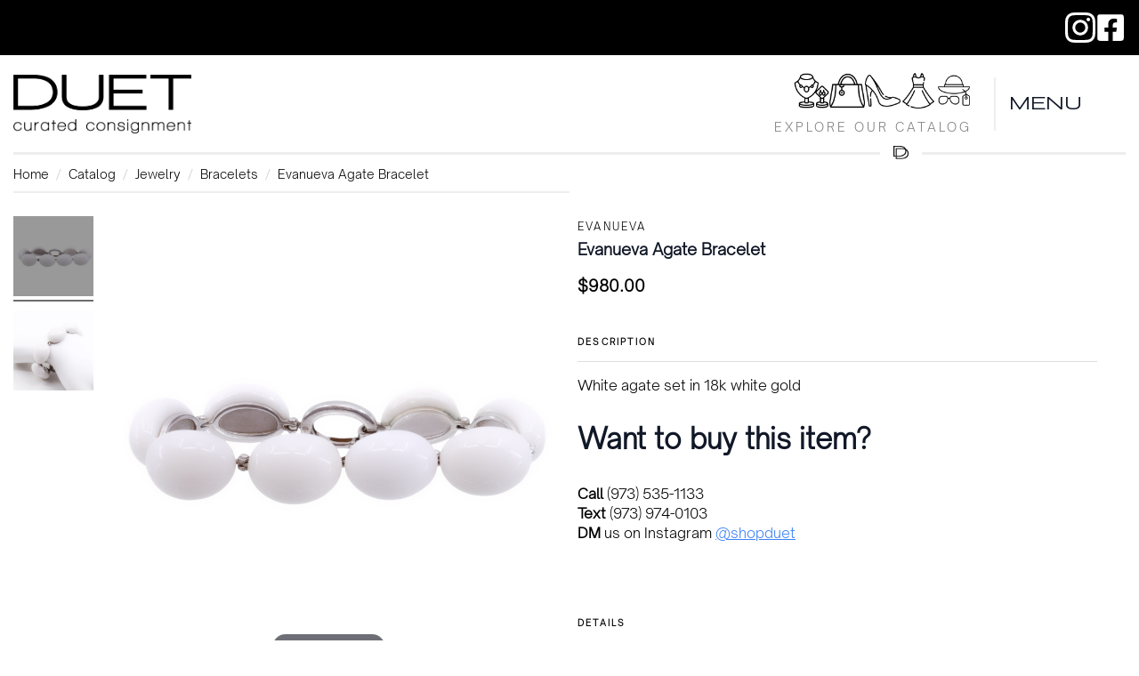

--- FILE ---
content_type: text/html; charset=UTF-8
request_url: https://duetboutique.com/catalog/jewelry/bracelets/evanueva-agate-bracelet/
body_size: 26153
content:
    <!doctype html>
    <html lang="en-US" prefix="og: https://ogp.me/ns#">

    <head>
        <meta charset="UTF-8">
        <meta name="viewport" content="width=device-width, initial-scale=1">
                    <link rel='stylesheet' href='https://duetboutique.com/wp-content/plugins/breakdance/plugin/themeless/normalize.min.css'>
                
<!-- Search Engine Optimization by Rank Math PRO - https://rankmath.com/ -->
<title>Evanueva Agate Bracelet - DUET Curated Consignment™</title>
<meta name="description" content="White agate set in 18k white gold"/>
<meta name="robots" content="index, follow, max-snippet:-1, max-video-preview:-1, max-image-preview:large"/>
<link rel="canonical" href="https://duetboutique.com/catalog/jewelry/bracelets/evanueva-agate-bracelet/" />
<meta property="og:locale" content="en_US" />
<meta property="og:type" content="product" />
<meta property="og:title" content="Evanueva Agate Bracelet - DUET Curated Consignment™" />
<meta property="og:description" content="White agate set in 18k white gold" />
<meta property="og:url" content="https://duetboutique.com/catalog/jewelry/bracelets/evanueva-agate-bracelet/" />
<meta property="og:site_name" content="DUET Curated Consignment™" />
<meta property="og:updated_time" content="2025-07-02T12:30:47-04:00" />
<meta property="og:image" content="https://duetboutique.com/wp-content/uploads/2023/11/evanueva-agate-white-gold-bracelet-1.jpg" />
<meta property="og:image:secure_url" content="https://duetboutique.com/wp-content/uploads/2023/11/evanueva-agate-white-gold-bracelet-1.jpg" />
<meta property="og:image:width" content="900" />
<meta property="og:image:height" content="900" />
<meta property="og:image:alt" content="Evanueva Agate Bracelet" />
<meta property="og:image:type" content="image/jpeg" />
<meta property="product:brand" content="Evanueva" />
<meta property="product:price:amount" content="980" />
<meta property="product:price:currency" content="USD" />
<meta property="product:availability" content="instock" />
<meta name="twitter:card" content="summary_large_image" />
<meta name="twitter:title" content="Evanueva Agate Bracelet - DUET Curated Consignment™" />
<meta name="twitter:description" content="White agate set in 18k white gold" />
<meta name="twitter:image" content="https://duetboutique.com/wp-content/uploads/2023/11/evanueva-agate-white-gold-bracelet-1.jpg" />
<meta name="twitter:label1" content="Price" />
<meta name="twitter:data1" content="&#036;980.00" />
<meta name="twitter:label2" content="Availability" />
<meta name="twitter:data2" content="In stock" />
<script type="application/ld+json" class="rank-math-schema-pro">{"@context":"https://schema.org","@graph":[{"@type":"Organization","@id":"https://duetboutique.com/#organization","name":"DUET Curated Consignment\u2122","url":"https://duetboutique.com"},{"@type":"WebSite","@id":"https://duetboutique.com/#website","url":"https://duetboutique.com","name":"DUET Curated Consignment\u2122","alternateName":"duetboutique.com","publisher":{"@id":"https://duetboutique.com/#organization"},"inLanguage":"en-US"},{"@type":"ImageObject","@id":"https://duetboutique.com/wp-content/uploads/2023/11/evanueva-agate-white-gold-bracelet-1.jpg","url":"https://duetboutique.com/wp-content/uploads/2023/11/evanueva-agate-white-gold-bracelet-1.jpg","width":"900","height":"900","inLanguage":"en-US"},{"@type":"ItemPage","@id":"https://duetboutique.com/catalog/jewelry/bracelets/evanueva-agate-bracelet/#webpage","url":"https://duetboutique.com/catalog/jewelry/bracelets/evanueva-agate-bracelet/","name":"Evanueva Agate Bracelet - DUET Curated Consignment\u2122","datePublished":"2023-11-16T10:00:31-05:00","dateModified":"2025-07-02T12:30:47-04:00","isPartOf":{"@id":"https://duetboutique.com/#website"},"primaryImageOfPage":{"@id":"https://duetboutique.com/wp-content/uploads/2023/11/evanueva-agate-white-gold-bracelet-1.jpg"},"inLanguage":"en-US"},{"@type":"Product","brand":{"@type":"Brand","name":"Evanueva"},"name":"Evanueva Agate Bracelet - DUET Curated Consignment\u2122","description":"White agate set in 18k white gold","category":"Jewelry &gt; Bracelets","mainEntityOfPage":{"@id":"https://duetboutique.com/catalog/jewelry/bracelets/evanueva-agate-bracelet/#webpage"},"image":[{"@type":"ImageObject","url":"https://duetboutique.com/wp-content/uploads/2023/11/evanueva-agate-white-gold-bracelet-1.jpg","height":"900","width":"900"},{"@type":"ImageObject","url":"https://duetboutique.com/wp-content/uploads/2023/11/evanueva-agate-white-gold-bracelet-2.jpg","height":"900","width":"900"}],"offers":{"@type":"Offer","price":"980.00","priceCurrency":"USD","priceValidUntil":"2027-12-31","availability":"http://schema.org/InStock","itemCondition":"NewCondition","url":"https://duetboutique.com/catalog/jewelry/bracelets/evanueva-agate-bracelet/","seller":{"@type":"Organization","@id":"https://duetboutique.com/","name":"DUET Curated Consignment\u2122","url":"https://duetboutique.com","logo":""},"priceSpecification":{"price":"980","priceCurrency":"USD","valueAddedTaxIncluded":"false"}},"additionalProperty":[{"@type":"PropertyValue","name":"pa_designer","value":"Evanueva"},{"@type":"PropertyValue","name":"pa_jewelry-type","value":"Bracelet"},{"@type":"PropertyValue","name":"pa_jewelry-condition","value":"Pre-Owned"},{"@type":"PropertyValue","name":"pa_metal-type","value":"White Gold"},{"@type":"PropertyValue","name":"pa_stone-type","value":"Agate"},{"@type":"PropertyValue","name":"pa_retail-price","value":"$4,200"}],"@id":"https://duetboutique.com/catalog/jewelry/bracelets/evanueva-agate-bracelet/#richSnippet"}]}</script>
<!-- /Rank Math WordPress SEO plugin -->

<link rel="alternate" title="oEmbed (JSON)" type="application/json+oembed" href="https://duetboutique.com/wp-json/oembed/1.0/embed?url=https%3A%2F%2Fduetboutique.com%2Fcatalog%2Fjewelry%2Fbracelets%2Fevanueva-agate-bracelet%2F" />
<link rel="alternate" title="oEmbed (XML)" type="text/xml+oembed" href="https://duetboutique.com/wp-json/oembed/1.0/embed?url=https%3A%2F%2Fduetboutique.com%2Fcatalog%2Fjewelry%2Fbracelets%2Fevanueva-agate-bracelet%2F&#038;format=xml" />
<style id='wp-img-auto-sizes-contain-inline-css' type='text/css'>
img:is([sizes=auto i],[sizes^="auto," i]){contain-intrinsic-size:3000px 1500px}
/*# sourceURL=wp-img-auto-sizes-contain-inline-css */
</style>

<style id='wp-block-separator-inline-css' type='text/css'>
@charset "UTF-8";.wp-block-separator{border:none;border-top:2px solid}:root :where(.wp-block-separator.is-style-dots){height:auto;line-height:1;text-align:center}:root :where(.wp-block-separator.is-style-dots):before{color:currentColor;content:"···";font-family:serif;font-size:1.5em;letter-spacing:2em;padding-left:2em}.wp-block-separator.is-style-dots{background:none!important;border:none!important}
/*# sourceURL=https://duetboutique.com/wp-includes/blocks/separator/style.min.css */
</style>
<link rel='stylesheet' id='wc-blocks-style-all-products-css' href='https://duetboutique.com/wp-content/plugins/woocommerce/assets/client/blocks/all-products.css?ver=wc-10.4.3' type='text/css' media='all' />
<link rel='stylesheet' id='ywcas-blocks-style-frontend-css' href='https://duetboutique.com/wp-content/plugins/yith-woocommerce-ajax-search-premium/assets/css/frontend.css?ver=2.20.0' type='text/css' media='all' />
<link rel='stylesheet' id='sbi_styles-css' href='https://duetboutique.com/wp-content/plugins/instagram-feed-pro/css/sbi-styles.min.css?ver=6.9.0' type='text/css' media='all' />
<link rel='stylesheet' id='pif-styles-css' href='https://duetboutique.com/wp-content/plugins/woocommerce-product-image-flipper/assets/css/style.css?ver=6.9' type='text/css' media='all' />
<link rel='stylesheet' id='photoswipe-css' href='https://duetboutique.com/wp-content/plugins/woocommerce/assets/css/photoswipe/photoswipe.min.css?ver=10.4.3' type='text/css' media='all' />
<link rel='stylesheet' id='photoswipe-default-skin-css' href='https://duetboutique.com/wp-content/plugins/woocommerce/assets/css/photoswipe/default-skin/default-skin.min.css?ver=10.4.3' type='text/css' media='all' />
<link rel='stylesheet' id='ion.range-slider-css' href='https://duetboutique.com/wp-content/plugins/yith-woocommerce-ajax-product-filter-premium/assets/css/ion.range-slider.css?ver=2.3.1' type='text/css' media='all' />
<link rel='stylesheet' id='yith-wcan-shortcodes-css' href='https://duetboutique.com/wp-content/plugins/yith-woocommerce-ajax-product-filter-premium/assets/css/shortcodes.css?ver=5.16.0' type='text/css' media='all' />
<style id='yith-wcan-shortcodes-inline-css' type='text/css'>
:root{
	--yith-wcan-filters_colors_titles: #000;
	--yith-wcan-filters_colors_background: #FFFFFF;
	--yith-wcan-filters_colors_accent: rgb(253,94,15);
	--yith-wcan-filters_colors_accent_r: 253;
	--yith-wcan-filters_colors_accent_g: 94;
	--yith-wcan-filters_colors_accent_b: 15;
	--yith-wcan-color_swatches_border_radius: 100%;
	--yith-wcan-color_swatches_size: 30px;
	--yith-wcan-labels_style_background: #FFFFFF;
	--yith-wcan-labels_style_background_hover: rgb(253,94,15);
	--yith-wcan-labels_style_background_active: rgb(253,94,15);
	--yith-wcan-labels_style_text: rgb(0,0,0);
	--yith-wcan-labels_style_text_hover: #FFFFFF;
	--yith-wcan-labels_style_text_active: #FFFFFF;
	--yith-wcan-anchors_style_text: rgb(0,0,0);
	--yith-wcan-anchors_style_text_hover: rgb(253,94,15);
	--yith-wcan-anchors_style_text_active: rgb(253,94,15);
}
/*# sourceURL=yith-wcan-shortcodes-inline-css */
</style>
<link rel='stylesheet' id='yith_wcbm_badge_style-css' href='https://duetboutique.com/wp-content/plugins/yith-woocommerce-badge-management-premium/assets/css/frontend.css?ver=3.22.1' type='text/css' media='all' />
<style id='yith_wcbm_badge_style-inline-css' type='text/css'>
.yith-wcbm-badge.yith-wcbm-badge-css.yith-wcbm-badge-58479 {
				bottom: 0; right: 0; 
				opacity: 100%;
				
				margin: 0px -7px 14px 0px;
				padding: 0px 0px 0px 0px;
				
			}.yith-wcbm-badge.yith-wcbm-badge-css.yith-wcbm-badge-73511 {
				top: 0; left: 0; 
				opacity: 100%;
				
				-ms-transform:  rotatey( 169deg ); 
				-webkit-transform:  rotatey( 169deg ); 
				transform:  rotatey( 169deg );
				margin: -5px 0px 0px -6px;
				padding: 0px 0px 0px 0px;
				
			}@media only screen and (max-width: 768px) {
							.yith-wcbm-badge.yith-wcbm-badge-css.yith-wcbm-badge-73511{ 
							-ms-transform:  rotatey( 169deg ) scale(0); -webkit-transform:  rotatey( 169deg ) scale(0); transform:  rotatey( 169deg ) scale(0);
							}
						}
				.yith-wcbm-badge.yith-wcbm-badge-css.yith-wcbm-badge-80220 {
				top: 0; left: 0; 
				opacity: 100%;
				
				margin: 0px 0px 0px 0px;
				padding: 0px 0px 0px 0px;
				
			}
/*# sourceURL=yith_wcbm_badge_style-inline-css */
</style>
<link rel='stylesheet' id='yith-gfont-open-sans-css' href='https://duetboutique.com/wp-content/plugins/yith-woocommerce-badge-management-premium/assets/fonts/open-sans/style.css?ver=3.22.1' type='text/css' media='all' />
<link rel='stylesheet' id='ywctm-frontend-css' href='https://duetboutique.com/wp-content/plugins/yith-woocommerce-catalog-mode-premium/assets/css/frontend.min.css?ver=2.51.0' type='text/css' media='all' />
<style id='ywctm-frontend-inline-css' type='text/css'>
form.cart button.single_add_to_cart_button, .ppc-button-wrapper, .wc-ppcp-paylater-msg__container, form.cart .quantity{display: none !important}
/*# sourceURL=ywctm-frontend-inline-css */
</style>
<link rel='stylesheet' id='ywctm-button-label-css' href='https://duetboutique.com/wp-content/plugins/yith-woocommerce-catalog-mode-premium/assets/css/button-label.min.css?ver=2.51.0' type='text/css' media='all' />
<style id='ywctm-button-label-inline-css' type='text/css'>
.ywctm-button-81348 .ywctm-custom-button {color:#4b4b4b;background-color:#f9f5f2;border-style:solid;border-color:#247390;border-radius:0 0 0 0;border-width:1px 1px 1px 1px;margin:0px 0px 0px 0px;padding:5px 10px 5px 10px;max-width:max-content;}.ywctm-button-81348 .ywctm-custom-button:hover {color:#4b4b4b;background-color:#f9f5f2;border-color:#247390;}.ywctm-button-81347 .ywctm-custom-button {color:#247390;background-color:#ffffff;border-style:solid;border-color:#247390;border-radius:0 0 0 0;border-width:1px 1px 1px 1px;margin:0px 0px 0px 0px;padding:5px 10px 5px 10px;max-width:150px;}.ywctm-button-81347 .ywctm-custom-button:hover {color:#ffffff;background-color:#247390;border-color:#247390;}.ywctm-button-81346 .ywctm-custom-button {color:#ffffff;background-color:#36809a;border-style:solid;border-color:#247390;border-radius:0 0 0 0;border-width:1px 1px 1px 1px;margin:0px 0px 0px 0px;padding:5px 10px 5px 10px;max-width:200px;}.ywctm-button-81346 .ywctm-custom-button:hover {color:#ffffff;background-color:#36809a;border-color:#247390;}.ywctm-button-81345 .ywctm-custom-button {color:#ffffff;background-color:#e09004;border-style:solid;border-color:#247390;border-radius:0 0 0 0;border-width:1px 1px 1px 1px;margin:0px 0px 0px 0px;padding:5px 10px 5px 10px;max-width:200px;}.ywctm-button-81345 .ywctm-custom-button:hover {color:#ffffff;background-color:#b97600;border-color:#247390;}
/*# sourceURL=ywctm-button-label-inline-css */
</style>
<script type="text/javascript" src="https://duetboutique.com/wp-includes/js/jquery/jquery.min.js?ver=3.7.1" id="jquery-core-js"></script>
<script type="text/javascript" src="https://duetboutique.com/wp-includes/js/jquery/jquery-migrate.min.js?ver=3.4.1" id="jquery-migrate-js"></script>
<script type="text/javascript" src="https://duetboutique.com/wp-content/plugins/woocommerce/assets/js/zoom/jquery.zoom.min.js?ver=1.7.21-wc.10.4.3" id="wc-zoom-js" defer="defer" data-wp-strategy="defer"></script>
<script type="text/javascript" src="https://duetboutique.com/wp-content/plugins/woocommerce/assets/js/flexslider/jquery.flexslider.min.js?ver=2.7.2-wc.10.4.3" id="wc-flexslider-js" defer="defer" data-wp-strategy="defer"></script>
<script type="text/javascript" src="https://duetboutique.com/wp-content/plugins/woocommerce/assets/js/photoswipe/photoswipe.min.js?ver=4.1.1-wc.10.4.3" id="wc-photoswipe-js" defer="defer" data-wp-strategy="defer"></script>
<script type="text/javascript" src="https://duetboutique.com/wp-content/plugins/woocommerce/assets/js/photoswipe/photoswipe-ui-default.min.js?ver=4.1.1-wc.10.4.3" id="wc-photoswipe-ui-default-js" defer="defer" data-wp-strategy="defer"></script>
<script type="text/javascript" id="wc-single-product-js-extra">
/* <![CDATA[ */
var wc_single_product_params = {"i18n_required_rating_text":"Please select a rating","i18n_rating_options":["1 of 5 stars","2 of 5 stars","3 of 5 stars","4 of 5 stars","5 of 5 stars"],"i18n_product_gallery_trigger_text":"View full-screen image gallery","review_rating_required":"yes","flexslider":{"rtl":false,"animation":"slide","smoothHeight":true,"directionNav":false,"controlNav":"thumbnails","slideshow":false,"animationSpeed":500,"animationLoop":false,"allowOneSlide":false},"zoom_enabled":"1","zoom_options":[],"photoswipe_enabled":"1","photoswipe_options":{"shareEl":false,"closeOnScroll":false,"history":false,"hideAnimationDuration":0,"showAnimationDuration":0},"flexslider_enabled":"1"};
//# sourceURL=wc-single-product-js-extra
/* ]]> */
</script>
<script type="text/javascript" src="https://duetboutique.com/wp-content/plugins/woocommerce/assets/js/frontend/single-product.min.js?ver=10.4.3" id="wc-single-product-js" defer="defer" data-wp-strategy="defer"></script>
<script type="text/javascript" src="https://duetboutique.com/wp-content/plugins/woocommerce/assets/js/jquery-blockui/jquery.blockUI.min.js?ver=2.7.0-wc.10.4.3" id="wc-jquery-blockui-js" defer="defer" data-wp-strategy="defer"></script>
<script type="text/javascript" src="https://duetboutique.com/wp-content/plugins/woocommerce/assets/js/js-cookie/js.cookie.min.js?ver=2.1.4-wc.10.4.3" id="wc-js-cookie-js" defer="defer" data-wp-strategy="defer"></script>
<script type="text/javascript" id="woocommerce-js-extra">
/* <![CDATA[ */
var woocommerce_params = {"ajax_url":"/wp-admin/admin-ajax.php","wc_ajax_url":"/?wc-ajax=%%endpoint%%","i18n_password_show":"Show password","i18n_password_hide":"Hide password"};
//# sourceURL=woocommerce-js-extra
/* ]]> */
</script>
<script type="text/javascript" src="https://duetboutique.com/wp-content/plugins/woocommerce/assets/js/frontend/woocommerce.min.js?ver=10.4.3" id="woocommerce-js" defer="defer" data-wp-strategy="defer"></script>
<script type="text/javascript" id="WCPAY_ASSETS-js-extra">
/* <![CDATA[ */
var wcpayAssets = {"url":"https://duetboutique.com/wp-content/plugins/woocommerce-payments/dist/"};
//# sourceURL=WCPAY_ASSETS-js-extra
/* ]]> */
</script>
<script type="text/javascript" src="https://duetboutique.com/wp-content/plugins/yith-woocommerce-catalog-mode-premium/assets/js/button-label-frontend.min.js?ver=2.51.0" id="ywctm-button-label-js"></script>
<script type="text/javascript" id="wc-cart-fragments-js-extra">
/* <![CDATA[ */
var wc_cart_fragments_params = {"ajax_url":"/wp-admin/admin-ajax.php","wc_ajax_url":"/?wc-ajax=%%endpoint%%","cart_hash_key":"wc_cart_hash_65f4641488d37951a039da77d3fa4f89","fragment_name":"wc_fragments_65f4641488d37951a039da77d3fa4f89","request_timeout":"5000"};
//# sourceURL=wc-cart-fragments-js-extra
/* ]]> */
</script>
<script type="text/javascript" src="https://duetboutique.com/wp-content/plugins/woocommerce/assets/js/frontend/cart-fragments.min.js?ver=10.4.3" id="wc-cart-fragments-js" defer="defer" data-wp-strategy="defer"></script>
		<script type="text/javascript">
				(function(c,l,a,r,i,t,y){
					c[a]=c[a]||function(){(c[a].q=c[a].q||[]).push(arguments)};t=l.createElement(r);t.async=1;
					t.src="https://www.clarity.ms/tag/"+i+"?ref=wordpress";y=l.getElementsByTagName(r)[0];y.parentNode.insertBefore(t,y);
				})(window, document, "clarity", "script", "p69cdlqljh");
		</script>
			<noscript><style>.woocommerce-product-gallery{ opacity: 1 !important; }</style></noscript>
	<script type="text/javascript" id="google_gtagjs" src="https://duetboutique.com/?local_ga_js=1" async="async"></script>
<script type="text/javascript" id="google_gtagjs-inline">
/* <![CDATA[ */
window.dataLayer = window.dataLayer || [];function gtag(){dataLayer.push(arguments);}gtag('js', new Date());gtag('config', 'G-ZB31XDMRZ0', {} );
/* ]]> */
</script>
<link rel="icon" href="https://duetboutique.com/wp-content/uploads/2024/02/cropped-duet_favicon-copy-32x32.png" sizes="32x32" />
<link rel="icon" href="https://duetboutique.com/wp-content/uploads/2024/02/cropped-duet_favicon-copy-192x192.png" sizes="192x192" />
<link rel="apple-touch-icon" href="https://duetboutique.com/wp-content/uploads/2024/02/cropped-duet_favicon-copy-180x180.png" />
<meta name="msapplication-TileImage" content="https://duetboutique.com/wp-content/uploads/2024/02/cropped-duet_favicon-copy-270x270.png" />
<!-- [HEADER ASSETS] -->
<link rel="stylesheet" href="https://duetboutique.com/wp-content/plugins/breakdance/subplugins/breakdance-woocommerce/css/breakdance-woocommerce.css" />

<link rel="stylesheet" href="https://duetboutique.com/wp-content/uploads/breakdance/font_styles/custom_font_opensaucesans.css?v=e5970ca95c87abd364c9aec0c4e08c02&bd_ver=2.6.1" />
<link rel="stylesheet" href="https://duetboutique.com/wp-content/uploads/breakdance/font_styles/custom_font_wakway_expand.css?v=1b2e51889f7696123c139db553e2faf4&bd_ver=2.6.1" />
<link rel="stylesheet" href="https://duetboutique.com/wp-content/plugins/breakdance/subplugins/breakdance-elements/dependencies-files/awesome-menu@1/awesome-menu.css?bd_ver=2.6.1" />
<link rel="stylesheet" href="https://fonts.googleapis.com/css2?family=Open Sans:ital,wght@0,100;0,200;0,300;0,400;0,500;0,600;0,700;0,800;0,900;1,100;1,200;1,300;1,400;1,500;1,600;1,700;1,800;1,900&display=swap" />

<link rel="stylesheet" href="https://duetboutique.com/wp-content/uploads/breakdance/css/post-81153-defaults.css?v=11d376320c8f97c8bf0d34ee1cd438ab" />

<link rel="stylesheet" href="https://duetboutique.com/wp-content/uploads/breakdance/css/post-81159-defaults.css?v=a782f4ed0f940daaca75fd167e7dc075" />

<link rel="stylesheet" href="https://duetboutique.com/wp-content/uploads/breakdance/css/post-81163-defaults.css?v=a782f4ed0f940daaca75fd167e7dc075" />

<link rel="stylesheet" href="https://duetboutique.com/wp-content/uploads/breakdance/css/post-81133-defaults.css?v=f5d566394915635cc5c6f68c2b58e862" />

<link rel="stylesheet" href="https://duetboutique.com/wp-content/uploads/breakdance/css/post-81136-defaults.css?v=32cc38253154569d38d02f789c5fd4b1" />

<link rel="stylesheet" href="https://duetboutique.com/wp-content/uploads/breakdance/css/global-settings.css?v=6eca26a710da940e4cf4c9aff4332264" />

<link rel="stylesheet" href="https://duetboutique.com/wp-content/uploads/breakdance/css/presets.css?v=27e06750a2a545c04569e9ad0c6532fe" />

<link rel="stylesheet" href="https://duetboutique.com/wp-content/uploads/breakdance/css/selectors.css?v=df13ee040f8974858d74bc380166252f" />

<link rel="stylesheet" href="https://duetboutique.com/wp-content/uploads/breakdance/css/post-81153.css?v=c53d72a3c6c8edd2320f65d528c71699" />

<link rel="stylesheet" href="https://duetboutique.com/wp-content/uploads/breakdance/css/post-81159.css?v=88583b3ec8bcbdaf1eff8b1d854e2838" />

<link rel="stylesheet" href="https://duetboutique.com/wp-content/uploads/breakdance/css/post-81163.css?v=0158cd106392bb54bd60553a76aa7a80" />

<link rel="stylesheet" href="https://duetboutique.com/wp-content/uploads/breakdance/css/post-81133.css?v=2da2d2611d499fd3b8ca2dffd492cdd3" />

<link rel="stylesheet" href="https://duetboutique.com/wp-content/uploads/breakdance/css/post-81136.css?v=ebb99f366a6b58fb00e7916aefc7155b" />
<!-- [/EOF HEADER ASSETS] -->
<meta name="google" content="notranslate">
<meta http-equiv="Content-Language" content="en">    </head>
    
    <body class="wp-singular product-template-default single single-product postid-72401 wp-theme-breakdance-zero breakdance theme-breakdance-zero woocommerce woocommerce-page woocommerce-no-js yith-wcan-pro filters-in-modal yith-wcbm-theme-breakdance-zero-theme">
            <section class="bde-section-81133-100 bde-section">
  
  
	



<div class="section-container"><div class="bde-shortcode-81133-103 bde-shortcode"><div data-block-name="yith/search-block" data-size="sm" class="wp-block-yith-search-block alignwide "><div data-block-name="yith/input-block" data-button-border-radius="{&quot;topLeft&quot;:&quot;20px&quot;,&quot;topRight&quot;:&quot;20px&quot;,&quot;bottomLeft&quot;:&quot;20px&quot;,&quot;bottomRight&quot;:&quot;20px&quot;}" data-button-label="Search" data-icon-type="icon-right" data-input-bg-color="#fff" data-input-bg-focus-color="#fff" data-input-border-color="rgb(216, 216, 216)" data-input-border-focus-color="rgb(124, 124, 124)" data-input-border-radius="{&quot;topLeft&quot;:&quot;20px&quot;,&quot;topRight&quot;:&quot;20px&quot;,&quot;bottomLeft&quot;:&quot;20px&quot;,&quot;bottomRight&quot;:&quot;20px&quot;}" data-input-border-size="{&quot;topLeft&quot;:&quot;1px&quot;,&quot;topRight&quot;:&quot;1px&quot;,&quot;bottomLeft&quot;:&quot;1px&quot;,&quot;bottomRight&quot;:&quot;1px&quot;}" data-input-text-color="rgb(136, 136, 136)" data-placeholder-text-color="rgb(87, 87, 87)" data-placeholder="Search for products" data-submit-bg-color="#fff" data-submit-bg-hover-color="#fff" data-submit-border-color="#fff" data-submit-border-hover-color="rgb(243,112,33)" data-submit-content-color="rgb(0,0,0)" data-submit-content-hover-color="rgb(243, 112, 33)" data-submit-style="icon" class="wp-block-yith-input-block"></div><div data-block-name="yith/filled-block" class="wp-block-yith-filled-block"><div data-block-name="yith/related-categories-block" data-max-category-related="6" data-related-category-heading="Categories" class="wp-block-yith-related-categories-block"></div><hr class="wp-block-separator alignwide has-text-color has-alpha-channel-opacity has-background is-style-wide ywcas-separator" style="margin-top:10px;margin-bottom:10px;background-color:#9797972e;color:#9797972e"/><div data-block-name="yith/product-results-block" data-hide-featured-if-on-sale="true" data-image-position="left" data-image-size="125" data-layout="grid" data-limit-summary="false" data-max-results-to-show="8" data-no-results="No results. Try with a different keyword!" data-price-label="" data-product-name-color="rgb(29, 29, 29)" data-show-add-to-cart="false" data-show-categories="false" data-show-featured-badge="true" data-show-image="true" data-show-name="true" data-show-out-of-stock-badge="true" data-show-price="true" data-show-s-k-u="false" data-show-sale-badge="true" data-show-stock="false" data-show-summary="true" data-show-view-all-text="See all products ({total})" data-show-view-all="true" data-summary-max-word="10" class="wp-block-yith-product-results-block"></div><div data-block-name="yith/related-posts-block" data-enabled-page="true" data-enabled-post="true" data-max-posts-related="6" data-related-posts-heading="Related content" class="wp-block-yith-related-posts-block"></div></div><div data-block-name="yith/empty-block" class="wp-block-yith-empty-block"><div data-block-name="yith/history-block" data-history-heading="Latest searches" data-max-history-results="3" class="wp-block-yith-history-block"></div><div data-block-name="yith/popular-block" data-max-popular-results="3" data-popular-heading="Trending" class="wp-block-yith-popular-block"></div></div></div></div><div class="bde-div-81133-271 bde-div">
  
  
	



<div class="bde-mini-cart-81133-193 bde-mini-cart breakdance-woocommerce">
    <a class="bde-mini-cart-toggle" href="https://duetboutique.com/cart/" aria-label="View cart" >
        <span class="bde-mini-cart-toggle__subtotal" data-count='0'><span class="woocommerce-Price-amount amount"><bdi><span class="woocommerce-Price-currencySymbol">&#36;</span>0.00</bdi></span></span>
        <span class="bde-mini-cart-toggle__icon"></span>
        <span class="bde-mini-cart-toggle__counter" data-count='0'>0</span>
    </a>

    <div class="bde-mini-cart-offcanvas bde-mini-cart-offcanvas--sidebar bde-mini-cart-offcanvas--primary-cart bde-mini-cart-offcanvas--left">
        <div class="bde-mini-cart-offcanvas-body">
            <div class="bde-mini-cart-offcanvas-topbar">
                <p class="bde-mini-cart-offcanvas-title bde-h6">Cart</p>
                <button class="bde-mini-cart-offcanvas__close-button">×</button>
            </div>

            
            <div class="widget_shopping_cart_content">
                

    <p class="woocommerce-mini-cart__empty-message">No products in the cart.</p>


            </div>

            
                    </div>

        <span class="bde-mini-cart-offcanvas-overlay"></span>
    </div>

</div><a class="bde-text-link-81133-273 bde-text-link breakdance-link" href="/account/" target="_self" data-type="url">
  Login

</a>
</div><div class="bde-social-icons-81133-105 bde-social-icons">
                  
            
            

    
    
    
    
    
    <a class="breakdance-link bde-social-icons__icon-wrapper bde-social-icons__icon-custom" href="https://www.instagram.com/shopduet/" target="_blank" data-type="url" aria-label="custom" >

                        <svg xmlns="http://www.w3.org/2000/svg" id="icon-instagram" viewBox="0 0 32 32">
<path d="M16 2.881c4.275 0 4.781 0.019 6.462 0.094 1.563 0.069 2.406 0.331 2.969 0.55 0.744 0.288 1.281 0.638 1.837 1.194 0.563 0.563 0.906 1.094 1.2 1.838 0.219 0.563 0.481 1.412 0.55 2.969 0.075 1.688 0.094 2.194 0.094 6.463s-0.019 4.781-0.094 6.463c-0.069 1.563-0.331 2.406-0.55 2.969-0.288 0.744-0.637 1.281-1.194 1.837-0.563 0.563-1.094 0.906-1.837 1.2-0.563 0.219-1.413 0.481-2.969 0.55-1.688 0.075-2.194 0.094-6.463 0.094s-4.781-0.019-6.463-0.094c-1.563-0.069-2.406-0.331-2.969-0.55-0.744-0.288-1.281-0.637-1.838-1.194-0.563-0.563-0.906-1.094-1.2-1.837-0.219-0.563-0.481-1.413-0.55-2.969-0.075-1.688-0.094-2.194-0.094-6.463s0.019-4.781 0.094-6.463c0.069-1.563 0.331-2.406 0.55-2.969 0.288-0.744 0.638-1.281 1.194-1.838 0.563-0.563 1.094-0.906 1.838-1.2 0.563-0.219 1.412-0.481 2.969-0.55 1.681-0.075 2.188-0.094 6.463-0.094zM16 0c-4.344 0-4.887 0.019-6.594 0.094-1.7 0.075-2.869 0.35-3.881 0.744-1.056 0.412-1.95 0.956-2.837 1.85-0.894 0.888-1.438 1.781-1.85 2.831-0.394 1.019-0.669 2.181-0.744 3.881-0.075 1.713-0.094 2.256-0.094 6.6s0.019 4.887 0.094 6.594c0.075 1.7 0.35 2.869 0.744 3.881 0.413 1.056 0.956 1.95 1.85 2.837 0.887 0.887 1.781 1.438 2.831 1.844 1.019 0.394 2.181 0.669 3.881 0.744 1.706 0.075 2.25 0.094 6.594 0.094s4.888-0.019 6.594-0.094c1.7-0.075 2.869-0.35 3.881-0.744 1.050-0.406 1.944-0.956 2.831-1.844s1.438-1.781 1.844-2.831c0.394-1.019 0.669-2.181 0.744-3.881 0.075-1.706 0.094-2.25 0.094-6.594s-0.019-4.887-0.094-6.594c-0.075-1.7-0.35-2.869-0.744-3.881-0.394-1.063-0.938-1.956-1.831-2.844-0.887-0.887-1.781-1.438-2.831-1.844-1.019-0.394-2.181-0.669-3.881-0.744-1.712-0.081-2.256-0.1-6.6-0.1v0z"/>
<path d="M16 7.781c-4.537 0-8.219 3.681-8.219 8.219s3.681 8.219 8.219 8.219 8.219-3.681 8.219-8.219c0-4.537-3.681-8.219-8.219-8.219zM16 21.331c-2.944 0-5.331-2.387-5.331-5.331s2.387-5.331 5.331-5.331c2.944 0 5.331 2.387 5.331 5.331s-2.387 5.331-5.331 5.331z"/>
<path d="M26.462 7.456c0 1.060-0.859 1.919-1.919 1.919s-1.919-0.859-1.919-1.919c0-1.060 0.859-1.919 1.919-1.919s1.919 0.859 1.919 1.919z"/>
</svg>
                      </a>

                    
            
            

    
    
    
    
    
    <a class="breakdance-link bde-social-icons__icon-wrapper bde-social-icons__icon-custom" href="https://www.facebook.com/duetcuratedconsignment" target="_blank" data-type="url" aria-label="custom" >

                        <svg xmlns="http://www.w3.org/2000/svg" viewBox="0 0 448 512"><!-- Font Awesome Free 5.15.1 by @fontawesome - https://fontawesome.com License - https://fontawesome.com/license/free (Icons: CC BY 4.0, Fonts: SIL OFL 1.1, Code: MIT License) --><path d="M400 32H48A48 48 0 0 0 0 80v352a48 48 0 0 0 48 48h137.25V327.69h-63V256h63v-54.64c0-62.15 37-96.48 93.67-96.48 27.14 0 55.52 4.84 55.52 4.84v61h-31.27c-30.81 0-40.42 19.12-40.42 38.73V256h68.78l-11 71.69h-57.78V480H400a48 48 0 0 0 48-48V80a48 48 0 0 0-48-48z"/></svg>
                      </a>

    
</div></div>
</section><section class="bde-section-81133-108 bde-section">
  
  
	



<div class="section-container"><div class="bde-columns-81133-109 bde-columns"><div class="bde-column-81133-110 bde-column">
  
  
	



<div class="bde-image-81133-111 bde-image">
<figure class="breakdance-image breakdance-image--73584">
	<div class="breakdance-image-container">
		<div class="breakdance-image-clip"><a class="breakdance-image-link breakdance-image-link--url" href="/" target="_self" rel="noopener" data-sub-html="" data-lg-size="-"><img class="breakdance-image-object" src="https://duetboutique.com/wp-content/uploads/2024/02/Duet_BlackWebLogo.png" width="933" height="311" srcset="https://duetboutique.com/wp-content/uploads/2024/02/Duet_BlackWebLogo.png 933w, https://duetboutique.com/wp-content/uploads/2024/02/Duet_BlackWebLogo-300x100.png 300w, https://duetboutique.com/wp-content/uploads/2024/02/Duet_BlackWebLogo-768x256.png 768w, https://duetboutique.com/wp-content/uploads/2024/02/Duet_BlackWebLogo-600x200.png 600w, https://duetboutique.com/wp-content/uploads/2024/02/Duet_BlackWebLogo-900x300.png 900w" sizes="(max-width: 933px) 100vw, 933px"></a></div>
	</div></figure>

</div>
</div><div class="bde-column-81133-112 bde-column">
  
  
	



<div class="bde-div-81133-230 bde-div">
  
  
	



<div class="bde-div-81133-113 bde-div">
  
  
	



<div class="bde-div-81133-114 bde-div">
  
  
	



<div class="bde-tooltip-81133-115 bde-tooltip" data-tippy-content="&lt;p&gt;ALL JEWELRY&lt;/p&gt;"><a class="bde-container-link-81133-219 bde-container-link breakdance-link" href="/catalog/?yith_wcan=1&amp;product_cat=jewelry" target="_self" data-type="url">
  
  
	



<div class="bde-image-81133-118 bde-image explore-menu-icons">
<figure class="breakdance-image breakdance-image--45868">
	<div class="breakdance-image-container">
		<div class="breakdance-image-clip"><a class="breakdance-image-link breakdance-image-link--url" href="https://duetboutique.com/catalog/?yith_wcan=1&product_cat=jewelry" target="_self" rel="noopener" data-sub-html="" data-lg-size="-"><img class="breakdance-image-object" src="https://duetboutique.com/wp-content/uploads/2022/02/jewelry.png" width="512" height="512" srcset="https://duetboutique.com/wp-content/uploads/2022/02/jewelry.png 512w, https://duetboutique.com/wp-content/uploads/2022/02/jewelry-300x300.png 300w, https://duetboutique.com/wp-content/uploads/2022/02/jewelry-150x150.png 150w, https://duetboutique.com/wp-content/uploads/2022/02/jewelry-100x100.png 100w" sizes="(max-width: 512px) 100vw, 512px" loading="lazy"></a></div>
	</div></figure>

</div>

</a>
</div><div class="bde-tooltip-81133-117 bde-tooltip bde-preset-1ec3defb-2433-4f7b-80dd-0711d2ff8324" data-tippy-content="&lt;p&gt;BRACELETS&lt;/p&gt;"><div class="bde-image-81133-257 bde-image explore-menu-icons">
<figure class="breakdance-image breakdance-image--45867">
	<div class="breakdance-image-container">
		<div class="breakdance-image-clip"><a class="breakdance-image-link breakdance-image-link--url" href="/catalog/?yith_wcan=1&product_cat=jewelry&filter_jewelry-type=bracelet&query_type_jewelry-type=or" target="_self" rel="noopener" data-sub-html="" data-lg-size="-"><img class="breakdance-image-object" src="https://duetboutique.com/wp-content/uploads/2022/02/bracelet.png" width="512" height="512" srcset="https://duetboutique.com/wp-content/uploads/2022/02/bracelet.png 512w, https://duetboutique.com/wp-content/uploads/2022/02/bracelet-100x100.png 100w, https://duetboutique.com/wp-content/uploads/2022/02/bracelet-300x300.png 300w, https://duetboutique.com/wp-content/uploads/2022/02/bracelet-150x150.png 150w" sizes="(max-width: 512px) 100vw, 512px" loading="lazy"></a></div>
	</div></figure>

</div>
</div><div class="bde-tooltip-81133-119 bde-tooltip bde-preset-1ec3defb-2433-4f7b-80dd-0711d2ff8324" data-tippy-content="&lt;p&gt;RINGS&lt;/p&gt;"><div class="bde-image-81133-120 bde-image explore-menu-icons">
<figure class="breakdance-image breakdance-image--45832">
	<div class="breakdance-image-container">
		<div class="breakdance-image-clip"><a class="breakdance-image-link breakdance-image-link--url" href="/catalog/?yith_wcan=1&product_cat=jewelry&filter_jewelry-type=ring&query_type_jewelry-type=or" target="_self" rel="noopener" data-sub-html="" data-lg-size="-"><img class="breakdance-image-object" src="https://duetboutique.com/wp-content/uploads/2021/10/diamond-ring.png" width="512" height="512" srcset="https://duetboutique.com/wp-content/uploads/2021/10/diamond-ring.png 512w, https://duetboutique.com/wp-content/uploads/2021/10/diamond-ring-100x100.png 100w, https://duetboutique.com/wp-content/uploads/2021/10/diamond-ring-300x300.png 300w, https://duetboutique.com/wp-content/uploads/2021/10/diamond-ring-150x150.png 150w" sizes="(max-width: 512px) 100vw, 512px" loading="lazy"></a></div>
	</div></figure>

</div>
</div><div class="bde-tooltip-81133-121 bde-tooltip bde-preset-1ec3defb-2433-4f7b-80dd-0711d2ff8324" data-tippy-content="&lt;p&gt;NECKLACES&lt;/p&gt;"><div class="bde-image-81133-122 bde-image explore-menu-icons">
<figure class="breakdance-image breakdance-image--45831">
	<div class="breakdance-image-container">
		<div class="breakdance-image-clip"><a class="breakdance-image-link breakdance-image-link--url" href="/catalog/?yith_wcan=1&product_cat=jewelry&filter_jewelry-type=necklace&query_type_jewelry-type=or" target="_self" rel="noopener" data-sub-html="" data-lg-size="-"><img class="breakdance-image-object" src="https://duetboutique.com/wp-content/uploads/2021/10/pendant.png" width="512" height="512" srcset="https://duetboutique.com/wp-content/uploads/2021/10/pendant.png 512w, https://duetboutique.com/wp-content/uploads/2021/10/pendant-100x100.png 100w, https://duetboutique.com/wp-content/uploads/2021/10/pendant-300x300.png 300w, https://duetboutique.com/wp-content/uploads/2021/10/pendant-150x150.png 150w" sizes="(max-width: 512px) 100vw, 512px" loading="lazy"></a></div>
	</div></figure>

</div>
</div><div class="bde-tooltip-81133-123 bde-tooltip bde-preset-1ec3defb-2433-4f7b-80dd-0711d2ff8324" data-tippy-content="&lt;p&gt;EARRINGS&lt;/p&gt;"><div class="bde-image-81133-124 bde-image explore-menu-icons">
<figure class="breakdance-image breakdance-image--45833">
	<div class="breakdance-image-container">
		<div class="breakdance-image-clip"><a class="breakdance-image-link breakdance-image-link--url" href="/catalog/?yith_wcan=1&product_cat=jewelry&filter_jewelry-type=earring&query_type_jewelry-type=or" target="_self" rel="noopener" data-sub-html="" data-lg-size="-"><img class="breakdance-image-object" src="https://duetboutique.com/wp-content/uploads/2021/10/earrings.png" width="512" height="512" srcset="https://duetboutique.com/wp-content/uploads/2021/10/earrings.png 512w, https://duetboutique.com/wp-content/uploads/2021/10/earrings-100x100.png 100w, https://duetboutique.com/wp-content/uploads/2021/10/earrings-300x300.png 300w, https://duetboutique.com/wp-content/uploads/2021/10/earrings-150x150.png 150w" sizes="(max-width: 512px) 100vw, 512px" loading="lazy"></a></div>
	</div></figure>

</div>
</div><div class="bde-tooltip-81133-125 bde-tooltip bde-preset-1ec3defb-2433-4f7b-80dd-0711d2ff8324" data-tippy-content="&lt;p&gt;HANDBAGS&lt;/p&gt;"><div class="bde-image-81133-126 bde-image explore-menu-icons">
<figure class="breakdance-image breakdance-image--45835">
	<div class="breakdance-image-container">
		<div class="breakdance-image-clip"><a class="breakdance-image-link breakdance-image-link--url" href="/catalog/?yith_wcan=1&product_cat=handbags" target="_self" rel="noopener" data-sub-html="" data-lg-size="-"><img class="breakdance-image-object" src="https://duetboutique.com/wp-content/uploads/2021/10/handbag-1.png" width="512" height="512" srcset="https://duetboutique.com/wp-content/uploads/2021/10/handbag-1.png 512w, https://duetboutique.com/wp-content/uploads/2021/10/handbag-1-300x300.png 300w, https://duetboutique.com/wp-content/uploads/2021/10/handbag-1-150x150.png 150w, https://duetboutique.com/wp-content/uploads/2021/10/handbag-1-100x100.png 100w" sizes="(max-width: 512px) 100vw, 512px" loading="lazy"></a></div>
	</div></figure>

</div>
</div><div class="bde-tooltip-81133-127 bde-tooltip bde-preset-1ec3defb-2433-4f7b-80dd-0711d2ff8324" data-tippy-content="&lt;p&gt;SHOES&lt;/p&gt;"><div class="bde-image-81133-128 bde-image explore-menu-icons">
<figure class="breakdance-image breakdance-image--45837">
	<div class="breakdance-image-container">
		<div class="breakdance-image-clip"><a class="breakdance-image-link breakdance-image-link--url" href="/catalog/?yith_wcan=1&product_cat=shoes" target="_self" rel="noopener" data-sub-html="" data-lg-size="-"><img class="breakdance-image-object" src="https://duetboutique.com/wp-content/uploads/2021/10/shoe.png" width="512" height="512" srcset="https://duetboutique.com/wp-content/uploads/2021/10/shoe.png 512w, https://duetboutique.com/wp-content/uploads/2021/10/shoe-300x300.png 300w, https://duetboutique.com/wp-content/uploads/2021/10/shoe-150x150.png 150w, https://duetboutique.com/wp-content/uploads/2021/10/shoe-100x100.png 100w" sizes="(max-width: 512px) 100vw, 512px" loading="lazy"></a></div>
	</div></figure>

</div>
</div><div class="bde-tooltip-81133-129 bde-tooltip bde-preset-1ec3defb-2433-4f7b-80dd-0711d2ff8324" data-tippy-content="&lt;p&gt;CLOTHING&lt;/p&gt;"><div class="bde-image-81133-130 bde-image explore-menu-icons">
<figure class="breakdance-image breakdance-image--45883">
	<div class="breakdance-image-container">
		<div class="breakdance-image-clip"><a class="breakdance-image-link breakdance-image-link--url" href="/catalog/?yith_wcan=1&product_cat=clothing" target="_self" rel="noopener" data-sub-html="" data-lg-size="-"><img class="breakdance-image-object" src="https://duetboutique.com/wp-content/uploads/2022/02/clothing.png" width="512" height="512" srcset="https://duetboutique.com/wp-content/uploads/2022/02/clothing.png 512w, https://duetboutique.com/wp-content/uploads/2022/02/clothing-300x300.png 300w, https://duetboutique.com/wp-content/uploads/2022/02/clothing-150x150.png 150w, https://duetboutique.com/wp-content/uploads/2022/02/clothing-100x100.png 100w" sizes="(max-width: 512px) 100vw, 512px" loading="lazy"></a></div>
	</div></figure>

</div>
</div><div class="bde-tooltip-81133-131 bde-tooltip bde-preset-1ec3defb-2433-4f7b-80dd-0711d2ff8324" data-tippy-content="&lt;p&gt;ACCESSORIES&lt;/p&gt;"><div class="bde-image-81133-132 bde-image explore-menu-icons">
<figure class="breakdance-image breakdance-image--45838">
	<div class="breakdance-image-container">
		<div class="breakdance-image-clip"><a class="breakdance-image-link breakdance-image-link--url" href="/catalog/?yith_wcan=1&product_cat=accessories" target="_self" rel="noopener" data-sub-html="" data-lg-size="-"><img class="breakdance-image-object" src="https://duetboutique.com/wp-content/uploads/2021/10/accessory.png" width="512" height="512" srcset="https://duetboutique.com/wp-content/uploads/2021/10/accessory.png 512w, https://duetboutique.com/wp-content/uploads/2021/10/accessory-300x300.png 300w, https://duetboutique.com/wp-content/uploads/2021/10/accessory-150x150.png 150w, https://duetboutique.com/wp-content/uploads/2021/10/accessory-100x100.png 100w" sizes="(max-width: 512px) 100vw, 512px" loading="lazy"></a></div>
	</div></figure>

</div>
</div>
</div><div class="bde-div-81133-133 bde-div">
  
  
	



<div class="bde-text-81133-134 bde-text">
EXPLORE OUR CATALOG
</div>
</div>
</div><div class="bde-div-81133-231 bde-div">
  
  
	



<div class="bde-div-81133-232 bde-div">
  
  
	



<div class="bde-menu-81133-253 bde-menu">


      
        
    <nav class="breakdance-menu breakdance-menu--collapse  breakdance-menu--active-styles breakdance-menu--active-underline hide-arrows-on-desktop ">
    <button class="breakdance-menu-toggle breakdance-menu-toggle--squeeze" type="button" aria-label="Open Menu" aria-expanded="false" aria-controls="menu-253">
                  <span class="breakdance-menu-toggle-icon">
            <span class="breakdance-menu-toggle-lines"></span>
          </span>
            </button>
    
  <ul class="breakdance-menu-list" id="menu-253">
              
  
    <li class="bde-menu-dropdown-81133-254 bde-menu-dropdown breakdance-menu-item">
<div class="breakdance-dropdown ">
    <div class="breakdance-dropdown-toggle">
            
              <button class="breakdance-menu-link" type="button" aria-expanded="false" aria-controls="dropdown-254" >
          MENU
        </button>
      
      <button class="breakdance-menu-link-arrow" type="button" aria-expanded="false" aria-controls="dropdown-254" aria-label="MENU Submenu"></button>
    </div>

    <div class="breakdance-dropdown-floater" aria-hidden="true" id="dropdown-254">
        <div class="breakdance-dropdown-body">
              <div class="breakdance-dropdown-section breakdance-dropdown-section--">
    <div class="breakdance-dropdown-columns">
              <div class="breakdance-dropdown-column ">
          
          <ul class="breakdance-dropdown-links">
                                <li class="breakdance-dropdown-item">
            
            
            

    
    
    
    
    
    <a class="breakdance-link breakdance-dropdown-link" href="/consign/" target="_self" data-type="url"  >

              <span class="breakdance-dropdown-link__icon">
                      <svg aria-hidden="true" xmlns="http://www.w3.org/2000/svg" viewBox="0 0 288 512"><!-- Font Awesome Free 5.15.1 by @fontawesome - https://fontawesome.com License - https://fontawesome.com/license/free (Icons: CC BY 4.0, Fonts: SIL OFL 1.1, Code: MIT License) --><path d="M209.2 233.4l-108-31.6C88.7 198.2 80 186.5 80 173.5c0-16.3 13.2-29.5 29.5-29.5h66.3c12.2 0 24.2 3.7 34.2 10.5 6.1 4.1 14.3 3.1 19.5-2l34.8-34c7.1-6.9 6.1-18.4-1.8-24.5C238 74.8 207.4 64.1 176 64V16c0-8.8-7.2-16-16-16h-32c-8.8 0-16 7.2-16 16v48h-2.5C45.8 64-5.4 118.7.5 183.6c4.2 46.1 39.4 83.6 83.8 96.6l102.5 30c12.5 3.7 21.2 15.3 21.2 28.3 0 16.3-13.2 29.5-29.5 29.5h-66.3C100 368 88 364.3 78 357.5c-6.1-4.1-14.3-3.1-19.5 2l-34.8 34c-7.1 6.9-6.1 18.4 1.8 24.5 24.5 19.2 55.1 29.9 86.5 30v48c0 8.8 7.2 16 16 16h32c8.8 0 16-7.2 16-16v-48.2c46.6-.9 90.3-28.6 105.7-72.7 21.5-61.6-14.6-124.8-72.5-141.7z"/></svg>
                  </span>
      
      <span class="breakdance-dropdown-link__label">
                  <span class="breakdance-dropdown-link__text">Consign</span>
        
                  <span class="breakdance-dropdown-link__description">Sell your items with Duet.</span>
              </span>
        </a>

  </li>

                                <li class="breakdance-dropdown-item">
            
            
            

    
    
    
    
    
    <a class="breakdance-link breakdance-dropdown-link" href="/catalog/?yith_wcan=1&onsale_filter=1" target="_self" data-type="url"  >

              <span class="breakdance-dropdown-link__icon">
                      <svg aria-hidden="true" xmlns="http://www.w3.org/2000/svg" viewBox="0 0 320 512"><!-- Font Awesome Free 5.15.1 by @fontawesome - https://fontawesome.com License - https://fontawesome.com/license/free (Icons: CC BY 4.0, Fonts: SIL OFL 1.1, Code: MIT License) --><path d="M296 160H180.6l42.6-129.8C227.2 15 215.7 0 200 0H56C44 0 33.8 8.9 32.2 20.8l-32 240C-1.7 275.2 9.5 288 24 288h118.7L96.6 482.5c-3.6 15.2 8 29.5 23.3 29.5 8.4 0 16.4-4.4 20.8-12l176-304c9.3-15.9-2.2-36-20.7-36z"/></svg>
                  </span>
      
      <span class="breakdance-dropdown-link__label">
                  <span class="breakdance-dropdown-link__text">Sale!</span>
        
                  <span class="breakdance-dropdown-link__description">Discounted items.</span>
              </span>
        </a>

  </li>

                                <li class="breakdance-dropdown-item">
            
            
            

    
    
    
    
    
    <a class="breakdance-link breakdance-dropdown-link" href="/about/" target="_self" data-type="url"  >

              <span class="breakdance-dropdown-link__icon">
                      <svg aria-hidden="true" xmlns="http://www.w3.org/2000/svg" viewBox="0 0 512 512"><!-- Font Awesome Free 5.15.1 by @fontawesome - https://fontawesome.com License - https://fontawesome.com/license/free (Icons: CC BY 4.0, Fonts: SIL OFL 1.1, Code: MIT License) --><path d="M32 448c0 17.7 14.3 32 32 32h160V320H32v128zm256 32h160c17.7 0 32-14.3 32-32V320H288v160zm192-320h-42.1c6.2-12.1 10.1-25.5 10.1-40 0-48.5-39.5-88-88-88-41.6 0-68.5 21.3-103 68.3-34.5-47-61.4-68.3-103-68.3-48.5 0-88 39.5-88 88 0 14.5 3.8 27.9 10.1 40H32c-17.7 0-32 14.3-32 32v80c0 8.8 7.2 16 16 16h480c8.8 0 16-7.2 16-16v-80c0-17.7-14.3-32-32-32zm-326.1 0c-22.1 0-40-17.9-40-40s17.9-40 40-40c19.9 0 34.6 3.3 86.1 80h-86.1zm206.1 0h-86.1c51.4-76.5 65.7-80 86.1-80 22.1 0 40 17.9 40 40s-17.9 40-40 40z"/></svg>
                  </span>
      
      <span class="breakdance-dropdown-link__label">
                  <span class="breakdance-dropdown-link__text">About Duet</span>
        
                  <span class="breakdance-dropdown-link__description">All about us.</span>
              </span>
        </a>

  </li>

                                <li class="breakdance-dropdown-item">
            
            
            

    
    
    
    
    
    <a class="breakdance-link breakdance-dropdown-link" href="/authenticity/" target="_self" data-type="url"  >

              <span class="breakdance-dropdown-link__icon">
                      <svg aria-hidden="true" xmlns="http://www.w3.org/2000/svg" viewBox="0 0 512 512"><!-- Font Awesome Free 5.15.1 by @fontawesome - https://fontawesome.com License - https://fontawesome.com/license/free (Icons: CC BY 4.0, Fonts: SIL OFL 1.1, Code: MIT License) --><path d="M104 224H24c-13.255 0-24 10.745-24 24v240c0 13.255 10.745 24 24 24h80c13.255 0 24-10.745 24-24V248c0-13.255-10.745-24-24-24zM64 472c-13.255 0-24-10.745-24-24s10.745-24 24-24 24 10.745 24 24-10.745 24-24 24zM384 81.452c0 42.416-25.97 66.208-33.277 94.548h101.723c33.397 0 59.397 27.746 59.553 58.098.084 17.938-7.546 37.249-19.439 49.197l-.11.11c9.836 23.337 8.237 56.037-9.308 79.469 8.681 25.895-.069 57.704-16.382 74.757 4.298 17.598 2.244 32.575-6.148 44.632C440.202 511.587 389.616 512 346.839 512l-2.845-.001c-48.287-.017-87.806-17.598-119.56-31.725-15.957-7.099-36.821-15.887-52.651-16.178-6.54-.12-11.783-5.457-11.783-11.998v-213.77c0-3.2 1.282-6.271 3.558-8.521 39.614-39.144 56.648-80.587 89.117-113.111 14.804-14.832 20.188-37.236 25.393-58.902C282.515 39.293 291.817 0 312 0c24 0 72 8 72 81.452z"/></svg>
                  </span>
      
      <span class="breakdance-dropdown-link__label">
                  <span class="breakdance-dropdown-link__text">Authenticity</span>
        
                  <span class="breakdance-dropdown-link__description">Luxury goods. Guaranteed.</span>
              </span>
        </a>

  </li>

                      </ul>
        </div>
          </div>
  </div>


                    </div>
    </div>
</div>

</li>
  </ul>
  </nav>


</div>
</div>
</div><div class="bde-menu-81133-135 bde-menu">


      
        
    <nav class="breakdance-menu breakdance-menu--collapse    ">
    <button class="breakdance-menu-toggle breakdance-menu-toggle--squeeze" type="button" aria-label="Open Menu" aria-expanded="false" aria-controls="menu-135">
                  <span class="breakdance-menu-toggle-icon">
            <span class="breakdance-menu-toggle-lines"></span>
          </span>
            </button>
    
  <ul class="breakdance-menu-list" id="menu-135">
              
      <li class="breakdance-menu-topbar">
              <span class="breakdance-menu-topbar-logo">
                                </span>
      
              <button class="breakdance-menu-close-button" type="button">Close</button>
          </li>
  
    <li class="bde-menu-custom-area-81133-136 bde-menu-custom-area breakdance-menu-item">
  <div class="bde-custom-area-link breakdance-menu-link" >
    <div class="bde-grid-81133-258 bde-grid">
  
  
	



<div class="bde-div-81133-259 bde-div">
  
  
	



<a class="bde-container-link-81133-137 bde-container-link breakdance-link" href="#" target="_self">
  
  
	



<div class="bde-image-81133-138 bde-image">
<figure class="breakdance-image breakdance-image--45868">
	<div class="breakdance-image-container">
		<div class="breakdance-image-clip"><a class="breakdance-image-link breakdance-image-link--url" href="/catalog/?yith_wcan=1&product_cat=jewelry" target="_self" rel="noopener" data-sub-html="" data-lg-size="-"><img class="breakdance-image-object" src="https://duetboutique.com/wp-content/uploads/2022/02/jewelry.png" width="512" height="512" srcset="https://duetboutique.com/wp-content/uploads/2022/02/jewelry.png 512w, https://duetboutique.com/wp-content/uploads/2022/02/jewelry-300x300.png 300w, https://duetboutique.com/wp-content/uploads/2022/02/jewelry-150x150.png 150w, https://duetboutique.com/wp-content/uploads/2022/02/jewelry-100x100.png 100w" sizes="(max-width: 512px) 100vw, 512px"></a></div>
	</div></figure>

</div><div class="bde-text-81133-139 bde-text">
All Jewelry
</div>

</a>
</div><div class="bde-div-81133-260 bde-div">
  
  
	



<a class="bde-container-link-81133-143 bde-container-link breakdance-link" href="#" target="_self">
  
  
	



<div class="bde-image-81133-144 bde-image">
<figure class="breakdance-image breakdance-image--45832">
	<div class="breakdance-image-container">
		<div class="breakdance-image-clip"><a class="breakdance-image-link breakdance-image-link--url" href="/catalog/?yith_wcan=1&product_cat=jewelry&filter_jewelry-type=ring&query_type_jewelry-type=or" target="_self" rel="noopener" data-sub-html="" data-lg-size="-"><img class="breakdance-image-object" src="https://duetboutique.com/wp-content/uploads/2021/10/diamond-ring.png" width="512" height="512" srcset="https://duetboutique.com/wp-content/uploads/2021/10/diamond-ring.png 512w, https://duetboutique.com/wp-content/uploads/2021/10/diamond-ring-300x300.png 300w, https://duetboutique.com/wp-content/uploads/2021/10/diamond-ring-150x150.png 150w, https://duetboutique.com/wp-content/uploads/2021/10/diamond-ring-100x100.png 100w" sizes="(max-width: 512px) 100vw, 512px"></a></div>
	</div></figure>

</div><div class="bde-text-81133-145 bde-text">
Rings
</div>

</a>
</div><div class="bde-div-81133-270 bde-div">
  
  
	



<a class="bde-container-link-81133-147 bde-container-link breakdance-link" href="#" target="_self">
  
  
	



<div class="bde-image-81133-148 bde-image">
<figure class="breakdance-image breakdance-image--45831">
	<div class="breakdance-image-container">
		<div class="breakdance-image-clip"><a class="breakdance-image-link breakdance-image-link--url" href="/catalog/?yith_wcan=1&product_cat=jewelry&filter_jewelry-type=necklace&query_type_jewelry-type=or" target="_self" rel="noopener" data-sub-html="" data-lg-size="-"><img class="breakdance-image-object" src="https://duetboutique.com/wp-content/uploads/2021/10/pendant.png" width="512" height="512" srcset="https://duetboutique.com/wp-content/uploads/2021/10/pendant.png 512w, https://duetboutique.com/wp-content/uploads/2021/10/pendant-300x300.png 300w, https://duetboutique.com/wp-content/uploads/2021/10/pendant-150x150.png 150w, https://duetboutique.com/wp-content/uploads/2021/10/pendant-100x100.png 100w" sizes="(max-width: 512px) 100vw, 512px"></a></div>
	</div></figure>

</div><div class="bde-text-81133-149 bde-text">
Necklaces
</div>

</a>
</div><div class="bde-div-81133-269 bde-div">
  
  
	



<a class="bde-container-link-81133-153 bde-container-link breakdance-link" href="#" target="_self">
  
  
	



<div class="bde-image-81133-154 bde-image">
<figure class="breakdance-image breakdance-image--45833">
	<div class="breakdance-image-container">
		<div class="breakdance-image-clip"><a class="breakdance-image-link breakdance-image-link--url" href="/catalog/?yith_wcan=1&product_cat=jewelry&filter_jewelry-type=earring&query_type_jewelry-type=or" target="_self" rel="noopener" data-sub-html="" data-lg-size="-"><img class="breakdance-image-object" src="https://duetboutique.com/wp-content/uploads/2021/10/earrings.png" width="512" height="512" srcset="https://duetboutique.com/wp-content/uploads/2021/10/earrings.png 512w, https://duetboutique.com/wp-content/uploads/2021/10/earrings-300x300.png 300w, https://duetboutique.com/wp-content/uploads/2021/10/earrings-150x150.png 150w, https://duetboutique.com/wp-content/uploads/2021/10/earrings-100x100.png 100w" sizes="(max-width: 512px) 100vw, 512px"></a></div>
	</div></figure>

</div><div class="bde-text-81133-155 bde-text">
Earrings
</div>

</a>
</div><div class="bde-div-81133-268 bde-div">
  
  
	



<a class="bde-container-link-81133-157 bde-container-link breakdance-link" href="#" target="_self">
  
  
	



<div class="bde-image-81133-158 bde-image">
<figure class="breakdance-image breakdance-image--45867">
	<div class="breakdance-image-container">
		<div class="breakdance-image-clip"><a class="breakdance-image-link breakdance-image-link--url" href="/catalog/?yith_wcan=1&product_cat=jewelry&filter_jewelry-type=bracelet&query_type_jewelry-type=or" target="_self" rel="noopener" data-sub-html="" data-lg-size="-"><img class="breakdance-image-object" src="https://duetboutique.com/wp-content/uploads/2022/02/bracelet.png" width="512" height="512" srcset="https://duetboutique.com/wp-content/uploads/2022/02/bracelet.png 512w, https://duetboutique.com/wp-content/uploads/2022/02/bracelet-300x300.png 300w, https://duetboutique.com/wp-content/uploads/2022/02/bracelet-150x150.png 150w, https://duetboutique.com/wp-content/uploads/2022/02/bracelet-100x100.png 100w" sizes="(max-width: 512px) 100vw, 512px"></a></div>
	</div></figure>

</div><div class="bde-text-81133-159 bde-text">
Bracelets
</div>

</a>
</div><div class="bde-div-81133-267 bde-div">
  
  
	



<a class="bde-container-link-81133-163 bde-container-link breakdance-link" href="#" target="_self">
  
  
	



<div class="bde-image-81133-164 bde-image">
<figure class="breakdance-image breakdance-image--45837">
	<div class="breakdance-image-container">
		<div class="breakdance-image-clip"><a class="breakdance-image-link breakdance-image-link--url" href="/catalog/?yith_wcan=1&product_cat=shoes" target="_self" rel="noopener" data-sub-html="" data-lg-size="-"><img class="breakdance-image-object" src="https://duetboutique.com/wp-content/uploads/2021/10/shoe.png" width="512" height="512" srcset="https://duetboutique.com/wp-content/uploads/2021/10/shoe.png 512w, https://duetboutique.com/wp-content/uploads/2021/10/shoe-300x300.png 300w, https://duetboutique.com/wp-content/uploads/2021/10/shoe-150x150.png 150w, https://duetboutique.com/wp-content/uploads/2021/10/shoe-100x100.png 100w" sizes="(max-width: 512px) 100vw, 512px"></a></div>
	</div></figure>

</div><div class="bde-text-81133-165 bde-text">
Shoes
</div>

</a>
</div><div class="bde-div-81133-266 bde-div">
  
  
	



<a class="bde-container-link-81133-167 bde-container-link breakdance-link" href="#" target="_self">
  
  
	



<div class="bde-image-81133-168 bde-image">
<figure class="breakdance-image breakdance-image--45838">
	<div class="breakdance-image-container">
		<div class="breakdance-image-clip"><a class="breakdance-image-link breakdance-image-link--url" href="/catalog/?yith_wcan=1&product_cat=accessories" target="_self" rel="noopener" data-sub-html="" data-lg-size="-"><img class="breakdance-image-object" src="https://duetboutique.com/wp-content/uploads/2021/10/accessory.png" width="512" height="512" srcset="https://duetboutique.com/wp-content/uploads/2021/10/accessory.png 512w, https://duetboutique.com/wp-content/uploads/2021/10/accessory-300x300.png 300w, https://duetboutique.com/wp-content/uploads/2021/10/accessory-150x150.png 150w, https://duetboutique.com/wp-content/uploads/2021/10/accessory-100x100.png 100w" sizes="(max-width: 512px) 100vw, 512px"></a></div>
	</div></figure>

</div><div class="bde-text-81133-169 bde-text">
Accessories
</div>

</a>
</div><div class="bde-div-81133-265 bde-div">
  
  
	



<a class="bde-container-link-81133-173 bde-container-link breakdance-link" href="#" target="_self">
  
  
	



<div class="bde-image-81133-174 bde-image">
<figure class="breakdance-image breakdance-image--45836">
	<div class="breakdance-image-container">
		<div class="breakdance-image-clip"><a class="breakdance-image-link breakdance-image-link--url" href="/catalog/?yith_wcan=1&product_cat=handbags" target="_self" rel="noopener" data-sub-html="" data-lg-size="-"><img class="breakdance-image-object" src="https://duetboutique.com/wp-content/uploads/2021/10/handbag.png" width="512" height="512" srcset="https://duetboutique.com/wp-content/uploads/2021/10/handbag.png 512w, https://duetboutique.com/wp-content/uploads/2021/10/handbag-300x300.png 300w, https://duetboutique.com/wp-content/uploads/2021/10/handbag-150x150.png 150w, https://duetboutique.com/wp-content/uploads/2021/10/handbag-100x100.png 100w" sizes="(max-width: 512px) 100vw, 512px"></a></div>
	</div></figure>

</div><div class="bde-text-81133-175 bde-text">
Handbags
</div>

</a>
</div><div class="bde-div-81133-264 bde-div">
  
  
	



<a class="bde-container-link-81133-177 bde-container-link breakdance-link" href="#" target="_self">
  
  
	



<div class="bde-image-81133-178 bde-image">
<figure class="breakdance-image breakdance-image--45883">
	<div class="breakdance-image-container">
		<div class="breakdance-image-clip"><a class="breakdance-image-link breakdance-image-link--url" href="/catalog/?yith_wcan=1&product_cat=clothing" target="_self" rel="noopener" data-sub-html="" data-lg-size="-"><img class="breakdance-image-object" src="https://duetboutique.com/wp-content/uploads/2022/02/clothing.png" width="512" height="512" srcset="https://duetboutique.com/wp-content/uploads/2022/02/clothing.png 512w, https://duetboutique.com/wp-content/uploads/2022/02/clothing-300x300.png 300w, https://duetboutique.com/wp-content/uploads/2022/02/clothing-150x150.png 150w, https://duetboutique.com/wp-content/uploads/2022/02/clothing-100x100.png 100w" sizes="(max-width: 512px) 100vw, 512px"></a></div>
	</div></figure>

</div><div class="bde-text-81133-179 bde-text">
Clothing
</div>

</a>
</div>
</div>
  </div>
</li><li class="breakdance-menu-item-81133-180 breakdance-menu-item">
        
            
            

    
    
    
    
    
    <a class="breakdance-link breakdance-menu-link" href="/consign/" target="_self" data-type="url"  >
  Consign
    </a>

</li><li class="breakdance-menu-item-81133-183 breakdance-menu-item">
        
            
            

    
    
    
    
    
    <a class="breakdance-link breakdance-menu-link" href="/catalog/?yith_wcan=1&onsale_filter=1" target="_self" data-type="url"  >
  Sale!
    </a>

</li><li class="breakdance-menu-item-81133-184 breakdance-menu-item">
        
            
            

    
    
    
    
    
    <a class="breakdance-link breakdance-menu-link" href="/about/" target="_self" data-type="url"  >
  About Duet
    </a>

</li><li class="breakdance-menu-item-81133-185 breakdance-menu-item">
        
            
            

    
    
    
    
    
    <a class="breakdance-link breakdance-menu-link" href="/authenticity/" target="_self" data-type="url"  >
  Authenticity
    </a>

</li>
  </ul>
  </nav>


</div>
</div>
</div></div></div>
</section><section class="bde-section-81133-186 bde-section">
  
  
	



<div class="section-container"><div class="bde-div-81133-187 bde-div">
  
  
	



<div class="bde-fancy-divider-81133-188 bde-fancy-divider">


<div class="bde-fancy-divider__wrapper">
  <div class="bde-fancy-divider__separator   ">
  	  </div>
</div>

</div>
</div><div class="bde-image-81133-189 bde-image">
<figure class="breakdance-image breakdance-image--73583">
	<div class="breakdance-image-container">
		<div class="breakdance-image-clip"><img class="breakdance-image-object" src="https://duetboutique.com/wp-content/uploads/2024/02/duet_25px-tinymonogram.png" width="25" height="22" sizes="(max-width: 25px) 100vw, 25px"></div>
	</div></figure>

</div><div class="bde-div-81133-190 bde-div">
  
  
	



<div class="bde-fancy-divider-81133-191 bde-fancy-divider">


<div class="bde-fancy-divider__wrapper">
  <div class="bde-fancy-divider__separator   ">
  	  </div>
</div>

</div>
</div></div>
</section><section class="bde-section-81153-121 bde-section">
  
  
	



<div class="section-container"><div class="bde-woo-breadcrumb-81153-122 bde-woo-breadcrumb breakdance-woocommerce"><nav class="woocommerce-breadcrumb" aria-label="Breadcrumb"><a href="https://duetboutique.com">Home</a><div class="bde-woo-breadcrumb_delimiter"></div><a href="https://duetboutique.com/catalog/">Catalog</a><div class="bde-woo-breadcrumb_delimiter"></div><a href="https://duetboutique.com/category/jewelry/">Jewelry</a><div class="bde-woo-breadcrumb_delimiter"></div><a href="https://duetboutique.com/category/jewelry/bracelets/">Bracelets</a><div class="bde-woo-breadcrumb_delimiter"></div>Evanueva Agate Bracelet</nav></div><div class="bde-text-81153-123 bde-text">

</div><div class="bde-fancy-divider-81153-124 bde-fancy-divider">


<div class="bde-fancy-divider__wrapper">
  <div class="bde-fancy-divider__separator   ">
  	  </div>
</div>

</div></div>
</section><section class="bde-section-81153-100 bde-section">
  
  
	



<div class="section-container"><div class="bde-productbuilder-81153-101 bde-productbuilder breakdance-woocommerce"><div class="woocommerce-notices-wrapper"></div>    <div id="product-72401" class="pif-has-gallery product type-product post-72401 status-publish first instock product_cat-bracelets product_cat-jewelry has-post-thumbnail taxable shipping-taxable purchasable product-type-simple">
        <div class="bde-columns-81153-102 bde-columns"><div class="bde-column-81153-103 bde-column">
  
  
	



<div class="bde-wooproductimages-81153-104 bde-wooproductimages breakdance-woocommerce"><div class="images">

	<figure class="woocommerce-product-gallery__image--placeholder"><a class="zoom invisImg wp-post-image" href="https://duetboutique.com/wp-content/uploads/2023/11/evanueva-agate-white-gold-bracelet-1.jpg" style="display:none;"><img style="display:none;" src="https://duetboutique.com/wp-content/uploads/magictoolbox_cache/8c95d73fec130487c102a73bf1ab42ce/7/2/72401/thumb900x900/2546318640/evanueva-agate-white-gold-bracelet-1.jpg"/></a></figure><!-- Begin magiczoomplus -->
<div class="MagicToolboxContainer selectorsLeft minWidth noscroll">
    <div class="MagicToolboxSelectorsContainer" style="flex-basis: 90px; width: 90px;">
        <div id="MagicToolboxSelectors72401" class="">
        <a data-product-id="72401" data-magic-slide-id="zoom" class="lightbox-added" data-zoom-id="MagicZoomPlusImage_Main_Product72401" href="https://duetboutique.com/wp-content/uploads/2023/11/evanueva-agate-white-gold-bracelet-1.jpg"  data-image-2x="https://duetboutique.com/wp-content/uploads/magictoolbox_cache/8c95d73fec130487c102a73bf1ab42ce/7/2/72401/thumb1800x1800/2546318640/evanueva-agate-white-gold-bracelet-1.jpg"  data-image="https://duetboutique.com/wp-content/uploads/magictoolbox_cache/8c95d73fec130487c102a73bf1ab42ce/7/2/72401/thumb900x900/2546318640/evanueva-agate-white-gold-bracelet-1.jpg"><img class="attachment-90x90"  src="https://duetboutique.com/wp-content/uploads/magictoolbox_cache/8c95d73fec130487c102a73bf1ab42ce/7/2/72401/selector90x90/2546318640/evanueva-agate-white-gold-bracelet-1.jpg"  srcset="https://duetboutique.com/wp-content/uploads/magictoolbox_cache/8c95d73fec130487c102a73bf1ab42ce/7/2/72401/selector90x90/2546318640/evanueva-agate-white-gold-bracelet-1.jpg 1x, https://duetboutique.com/wp-content/uploads/magictoolbox_cache/8c95d73fec130487c102a73bf1ab42ce/7/2/72401/selector180x180/2546318640/evanueva-agate-white-gold-bracelet-1.jpg 2x" alt="" /></a>
	<a data-product-id="72401" data-magic-slide-id="zoom" class="lightbox-added" data-zoom-id="MagicZoomPlusImage_Main_Product72401" href="https://duetboutique.com/wp-content/uploads/2023/11/evanueva-agate-white-gold-bracelet-2.jpg"  data-image-2x="https://duetboutique.com/wp-content/uploads/magictoolbox_cache/8c95d73fec130487c102a73bf1ab42ce/7/2/72401/1800x1800/3496331232/evanueva-agate-white-gold-bracelet-2.jpg"  data-image="https://duetboutique.com/wp-content/uploads/magictoolbox_cache/8c95d73fec130487c102a73bf1ab42ce/7/2/72401/900x900/3496331232/evanueva-agate-white-gold-bracelet-2.jpg" title="evanueva-agate-white-gold-bracelet-2"><img src="https://duetboutique.com/wp-content/uploads/magictoolbox_cache/8c95d73fec130487c102a73bf1ab42ce/7/2/72401/90x90/3496331232/evanueva-agate-white-gold-bracelet-2.jpg"  srcset="https://duetboutique.com/wp-content/uploads/magictoolbox_cache/8c95d73fec130487c102a73bf1ab42ce/7/2/72401/90x90/3496331232/evanueva-agate-white-gold-bracelet-2.jpg 1x, https://duetboutique.com/wp-content/uploads/magictoolbox_cache/8c95d73fec130487c102a73bf1ab42ce/7/2/72401/180x180/3496331232/evanueva-agate-white-gold-bracelet-2.jpg 2x" alt="evanueva-agate-white-gold-bracelet-2" /></a>        </div>
    </div>
            <div class="MagicToolboxMainContainer">
        <div class="magic-slide product72401 mt-active" data-magic-slide="zoom"><a id="MagicZoomPlusImage_Main_Product72401"  data-image-2x="https://duetboutique.com/wp-content/uploads/magictoolbox_cache/8c95d73fec130487c102a73bf1ab42ce/7/2/72401/thumb1800x1800/2546318640/evanueva-agate-white-gold-bracelet-1.jpg"  class="MagicZoom lightbox-added lightbox-added" href="https://duetboutique.com/wp-content/uploads/2023/11/evanueva-agate-white-gold-bracelet-1.jpg" title="evanueva-agate-white-gold-bracelet-1" data-options="zoomPosition:inner;cssClass:dark-bg;zoomMode:magnifier;variableZoom:true;expandCaption:false;hint:always;" data-mobile-options="zoomMode:zoom;textClickZoomHint:Double tap to zoom;"><img class="no-sirv-lazy-load" itemprop="image" src="https://duetboutique.com/wp-content/uploads/magictoolbox_cache/8c95d73fec130487c102a73bf1ab42ce/7/2/72401/thumb900x900/2546318640/evanueva-agate-white-gold-bracelet-1.jpg"  srcset="https://duetboutique.com/wp-content/uploads/magictoolbox_cache/8c95d73fec130487c102a73bf1ab42ce/7/2/72401/thumb900x900/2546318640/evanueva-agate-white-gold-bracelet-1.jpg 1x, https://duetboutique.com/wp-content/uploads/magictoolbox_cache/8c95d73fec130487c102a73bf1ab42ce/7/2/72401/thumb1800x1800/2546318640/evanueva-agate-white-gold-bracelet-1.jpg 2x"  alt="evanueva-agate-white-gold-bracelet-1" /></a></div><div class="magic-slide product72401" data-magic-slide="360"></div>    </div>
</div>
<script type="text/javascript">
    if (window.matchMedia("(max-width: 767px)").matches) {
        $scroll = document.getElementById('MagicToolboxSelectors72401');
        if ($scroll && typeof $scroll != 'undefined') {
            $attr = $scroll.getAttribute('data-options');
            if ($attr !== null) {
                $scroll.setAttribute('data-options',$attr/*.replace(/autostart *\: *false/gm,'')*/.replace(/orientation *\: *[a-zA-Z]{1,}/gm,'orientation:horizontal'));
                if (typeof mzOptions != 'undefined') {
                    mzOptions.onUpdate = function() {};
                }
            }
        }
    } else {

    }
</script>
<!-- End magiczoomplus -->

        <style>
            .MagicScroll > a[data-magic-slide-id]{visibility: hidden;}
            .MagicScroll > *:nth-child(n+2) {display: none;}
            .mcs-item a[data-magic-slide-id]{display: inline-block;}
       </style>
        <script type="text/javascript">
            magicToolboxTool = 'magiczoomplus';
            productId = '72401';
            magicToolboxToolMainId = 'MagicZoomPlusImage_Main';
            magicToolboxSwitchMetod = 'click';
            //NOTE: in order to have time to switch the picture
            magicToolboxMouseoverDelay = 350;
            if(magicToolboxSwitchMetod == 'mouseover') magicToolboxMouseoverDelay = magicToolboxMouseoverDelay + 60;
        </script>
        
</div>

</div>
</div><div class="bde-column-81153-105 bde-column">
  
  
	



<div class="bde-div-81153-120 bde-div">
  
  
	



<div class="bde-text-81153-116 bde-text">
Evanueva
</div><h1 class="bde-heading-81153-106 bde-heading bde-wooproducttitle breakdance-woocommerce product_title">Evanueva Agate Bracelet</h1><div class="bde-wooproductprice-81153-108 bde-wooproductprice breakdance-woocommerce"><p class="price price--stackable"><span class="woocommerce-Price-amount amount"><bdi><span class="woocommerce-Price-currencySymbol">&#36;</span>980.00</bdi></span></p>
</div><div class="bde-text-81153-125 bde-text">
DESCRIPTION
</div><div class="bde-fancy-divider-81153-127 bde-fancy-divider">


<div class="bde-fancy-divider__wrapper">
  <div class="bde-fancy-divider__separator   ">
  	  </div>
</div>

</div><div class="bde-rich-text-81153-114 bde-rich-text bde-wooproductdescription breakdance-woocommerce breakdance-rich-text-styles"><p>White agate set in 18k white gold</p>
<h3><strong>Want to buy this item?</strong></h3>
<p><strong data-start="461" data-end="469">Call</strong> (973) 535-1133<br data-start="484" data-end="487" /><strong data-start="487" data-end="495">Text</strong> (973) 974-0103<br data-start="510" data-end="513" data-is-only-node="" /><strong data-start="513" data-end="519">DM</strong> us on Instagram <a class="" href="https://www.instagram.com/shopduet" target="_blank" rel="noopener" data-start="536" data-end="583">@shopduet</a></p>
<p>&nbsp;</p>
</div><div class="bde-text-81153-126 bde-text">
DETAILS
</div><div class="bde-fancy-divider-81153-128 bde-fancy-divider">


<div class="bde-fancy-divider__wrapper">
  <div class="bde-fancy-divider__separator   ">
  	  </div>
</div>

</div><div class="bde-wooproductinfo-81153-113 bde-wooproductinfo breakdance-woocommerce">
	<h2>Additional information</h2>

<table class="woocommerce-product-attributes shop_attributes" aria-label="Product Details">
			<tr class="woocommerce-product-attributes-item woocommerce-product-attributes-item--attribute_pa_designer">
			<th class="woocommerce-product-attributes-item__label" scope="row">Designer</th>
			<td class="woocommerce-product-attributes-item__value"><p>Evanueva</p>
</td>
		</tr>
			<tr class="woocommerce-product-attributes-item woocommerce-product-attributes-item--attribute_pa_jewelry-type">
			<th class="woocommerce-product-attributes-item__label" scope="row">Jewelry Type</th>
			<td class="woocommerce-product-attributes-item__value"><p>Bracelet</p>
</td>
		</tr>
			<tr class="woocommerce-product-attributes-item woocommerce-product-attributes-item--attribute_pa_jewelry-condition">
			<th class="woocommerce-product-attributes-item__label" scope="row">Jewelry Condition</th>
			<td class="woocommerce-product-attributes-item__value"><p>Pre-Owned</p>
</td>
		</tr>
			<tr class="woocommerce-product-attributes-item woocommerce-product-attributes-item--attribute_pa_metal-type">
			<th class="woocommerce-product-attributes-item__label" scope="row">Metal Type</th>
			<td class="woocommerce-product-attributes-item__value"><p>White Gold</p>
</td>
		</tr>
			<tr class="woocommerce-product-attributes-item woocommerce-product-attributes-item--attribute_pa_stone-type">
			<th class="woocommerce-product-attributes-item__label" scope="row">Stone Type</th>
			<td class="woocommerce-product-attributes-item__value"><p>Agate</p>
</td>
		</tr>
			<tr class="woocommerce-product-attributes-item woocommerce-product-attributes-item--attribute_pa_retail-price">
			<th class="woocommerce-product-attributes-item__label" scope="row">Retail price</th>
			<td class="woocommerce-product-attributes-item__value"><p>$4,200</p>
</td>
		</tr>
	</table>
</div><div class="bde-wooproductcartbutton-81153-135 bde-wooproductcartbutton breakdance-woocommerce">
	
	<form class="cart" action="https://duetboutique.com/catalog/jewelry/bracelets/evanueva-agate-bracelet/" method="post" enctype='multipart/form-data'>
		
		<div class="quantity quantity--number">
	    <label class="screen-reader-text" for="quantity_696de2b894115">Evanueva Agate Bracelet quantity</label>
        <button class="bde-quantity-button bde-quantity-button--dec" type="button" aria-label="Decrement"></button>
        <input
        type="number"
                id="quantity_696de2b894115"
        class="input-text qty text"
        name="quantity"
        value="1"
        aria-label="Product quantity"
                min="1"
        max=""
                    step="1"
            placeholder=""
            inputmode="numeric"
            autocomplete="off"
            />
        <button class="bde-quantity-button bde-quantity-button--inc" type="button" aria-label="Increment"></button>
        </div>

		<button type="submit" name="add-to-cart" value="72401" class="single_add_to_cart_button button alt">Add to cart</button>

			</form>

	
</div>
</div>
</div></div>
    </div>
    
</div><div class="bde-div-81153-130 bde-div">
  
  
	



<div class="bde-text-81153-131 bde-text">
Related Products
</div>
</div><div class="bde-related-products-81153-117 bde-related-products breakdance-woocommerce">
            
	<section class="related products">

					<h2>Related products</h2>
				<ul class="products">

			
					<li class="product type-product post-69620 status-publish first instock product_cat-jewelry product_cat-necklaces has-post-thumbnail taxable shipping-taxable purchasable product-type-simple" >
	<a href="https://duetboutique.com/catalog/jewelry/necklaces/asprey-diamond-necklace/" class="woocommerce-LoopProduct-link woocommerce-loop-product__link"><div class="bde-woo-product-image"><img width="600" height="600" src="https://duetboutique.com/wp-content/uploads/2023/07/unsigned-18k-white-gold-diamond-diamond-pendant-chain-1-600x600.jpg" class="attachment-woocommerce_thumbnail size-woocommerce_thumbnail" alt="Asprey Diamond Necklace" decoding="async" loading="lazy" srcset="https://duetboutique.com/wp-content/uploads/2023/07/unsigned-18k-white-gold-diamond-diamond-pendant-chain-1-600x600.jpg 600w, https://duetboutique.com/wp-content/uploads/2023/07/unsigned-18k-white-gold-diamond-diamond-pendant-chain-1-300x300.jpg 300w, https://duetboutique.com/wp-content/uploads/2023/07/unsigned-18k-white-gold-diamond-diamond-pendant-chain-1-150x150.jpg 150w, https://duetboutique.com/wp-content/uploads/2023/07/unsigned-18k-white-gold-diamond-diamond-pendant-chain-1-768x768.jpg 768w, https://duetboutique.com/wp-content/uploads/2023/07/unsigned-18k-white-gold-diamond-diamond-pendant-chain-1.jpg 900w" sizes="auto, (max-width: 600px) 100vw, 600px" /></div><div class="custom-area custom-area-1"><div class="bde-text-81159-100-69620 bde-text bde-text-81159-100">
Asprey
</div></div><div class="custom-area custom-area-2"><div class="bde-text-81163-100-69620 bde-text bde-text-81163-100">
Est. Retail: $2,500
</div></div><h2 class="woocommerce-loop-product__title">Asprey Diamond Necklace</h2>
	<span class="price"><span class="woocommerce-Price-amount amount"><bdi><span class="woocommerce-Price-currencySymbol">&#36;</span>900.00</bdi></span></span>
</a><div class="bde-woo-product-footer">	<span id="woocommerce_loop_add_to_cart_link_describedby_69620" class="screen-reader-text">
			</span>
</div></li>

			
					<li class="product type-product post-47401 status-publish last instock product_cat-bracelets product_cat-jewelry has-post-thumbnail taxable shipping-taxable purchasable product-type-simple" >
	<a href="https://duetboutique.com/catalog/jewelry/bracelets/stephen-dweck-bracelet/" class="woocommerce-LoopProduct-link woocommerce-loop-product__link"><div class="bde-woo-product-image"><img width="600" height="600" src="https://duetboutique.com/wp-content/uploads/2021/12/stephendweck-brown-stone-red-sterling-bracelet-1-600x600.jpg" class="attachment-woocommerce_thumbnail size-woocommerce_thumbnail" alt="Stephen Dweck Bracelet" decoding="async" loading="lazy" srcset="https://duetboutique.com/wp-content/uploads/2021/12/stephendweck-brown-stone-red-sterling-bracelet-1-600x600.jpg 600w, https://duetboutique.com/wp-content/uploads/2021/12/stephendweck-brown-stone-red-sterling-bracelet-1-300x300.jpg 300w, https://duetboutique.com/wp-content/uploads/2021/12/stephendweck-brown-stone-red-sterling-bracelet-1-150x150.jpg 150w, https://duetboutique.com/wp-content/uploads/2021/12/stephendweck-brown-stone-red-sterling-bracelet-1-768x768.jpg 768w, https://duetboutique.com/wp-content/uploads/2021/12/stephendweck-brown-stone-red-sterling-bracelet-1.jpg 900w" sizes="auto, (max-width: 600px) 100vw, 600px" /></div><div class="custom-area custom-area-1"><div class="bde-text-81159-100-47401 bde-text bde-text-81159-100">
Stephen Dweck
</div></div><div class="custom-area custom-area-2"><div class="bde-text-81163-100-47401 bde-text bde-text-81163-100">
Est. Retail: $4,500
</div></div><h2 class="woocommerce-loop-product__title">Stephen Dweck Bracelet</h2>
	<span class="price"><span class="woocommerce-Price-amount amount"><bdi><span class="woocommerce-Price-currencySymbol">&#36;</span>600.00</bdi></span></span>
</a><div class="bde-woo-product-footer">	<span id="woocommerce_loop_add_to_cart_link_describedby_47401" class="screen-reader-text">
			</span>
</div></li>

			
					<li class="pif-has-gallery product type-product post-66753 status-publish first instock product_cat-2025-holiday-550-under product_cat-bracelets product_cat-jewelry has-post-thumbnail taxable shipping-taxable purchasable product-type-simple" >
	<a href="https://duetboutique.com/catalog/jewelry/bracelets/ippolita-bracelet-3/" class="woocommerce-LoopProduct-link woocommerce-loop-product__link"><div class="bde-woo-product-image"><img width="600" height="600" src="https://duetboutique.com/wp-content/uploads/2023/03/ippolita-sterling-silver-teardrop-beaded-bracelet-1-1-600x600.jpg" class="attachment-woocommerce_thumbnail size-woocommerce_thumbnail" alt="Ippolita Bracelet" decoding="async" loading="lazy" srcset="https://duetboutique.com/wp-content/uploads/2023/03/ippolita-sterling-silver-teardrop-beaded-bracelet-1-1-600x600.jpg 600w, https://duetboutique.com/wp-content/uploads/2023/03/ippolita-sterling-silver-teardrop-beaded-bracelet-1-1-300x300.jpg 300w, https://duetboutique.com/wp-content/uploads/2023/03/ippolita-sterling-silver-teardrop-beaded-bracelet-1-1-150x150.jpg 150w, https://duetboutique.com/wp-content/uploads/2023/03/ippolita-sterling-silver-teardrop-beaded-bracelet-1-1-768x768.jpg 768w, https://duetboutique.com/wp-content/uploads/2023/03/ippolita-sterling-silver-teardrop-beaded-bracelet-1-1.jpg 900w" sizes="auto, (max-width: 600px) 100vw, 600px" /></div><img width="900" height="900" src="https://duetboutique.com/wp-content/uploads/2023/03/ippolita-sterling-silver-teardrop-beaded-bracelet-2.jpg" class="secondary-image attachment-shop-catalog wp-post-image wp-post-image--secondary" alt="" title="ippolita-sterling-silver-teardrop-beaded-bracelet-2" decoding="async" loading="lazy" srcset="https://duetboutique.com/wp-content/uploads/2023/03/ippolita-sterling-silver-teardrop-beaded-bracelet-2.jpg 900w, https://duetboutique.com/wp-content/uploads/2023/03/ippolita-sterling-silver-teardrop-beaded-bracelet-2-600x600.jpg 600w, https://duetboutique.com/wp-content/uploads/2023/03/ippolita-sterling-silver-teardrop-beaded-bracelet-2-300x300.jpg 300w, https://duetboutique.com/wp-content/uploads/2023/03/ippolita-sterling-silver-teardrop-beaded-bracelet-2-150x150.jpg 150w, https://duetboutique.com/wp-content/uploads/2023/03/ippolita-sterling-silver-teardrop-beaded-bracelet-2-768x768.jpg 768w" sizes="auto, (max-width: 900px) 100vw, 900px" /><div class="custom-area custom-area-1"><div class="bde-text-81159-100-66753 bde-text bde-text-81159-100">
Ippolita
</div></div><div class="custom-area custom-area-2"><div class="bde-text-81163-100-66753 bde-text bde-text-81163-100">
Est. Retail: $995
</div></div><h2 class="woocommerce-loop-product__title">Ippolita Bracelet</h2>
	<span class="price"><span class="woocommerce-Price-amount amount"><bdi><span class="woocommerce-Price-currencySymbol">&#36;</span>350.00</bdi></span></span>
</a><div class="bde-woo-product-footer">	<span id="woocommerce_loop_add_to_cart_link_describedby_66753" class="screen-reader-text">
			</span>
</div></li>

			
					<li class="pif-has-gallery product type-product post-65503 status-publish last instock product_cat-bracelets product_cat-jewelry has-post-thumbnail taxable shipping-taxable purchasable product-type-simple" >
	<a href="https://duetboutique.com/catalog/jewelry/bracelets/fidia-enamel-bracelet/" class="woocommerce-LoopProduct-link woocommerce-loop-product__link"><div class="bde-woo-product-image"><img width="600" height="600" src="https://duetboutique.com/wp-content/uploads/2022/12/fidela-18k-yellow-gold-enamel-leather-bracelet-1-600x600.jpg" class="attachment-woocommerce_thumbnail size-woocommerce_thumbnail" alt="Fidia Enamel Bracelet" decoding="async" loading="lazy" srcset="https://duetboutique.com/wp-content/uploads/2022/12/fidela-18k-yellow-gold-enamel-leather-bracelet-1-600x600.jpg 600w, https://duetboutique.com/wp-content/uploads/2022/12/fidela-18k-yellow-gold-enamel-leather-bracelet-1-300x300.jpg 300w, https://duetboutique.com/wp-content/uploads/2022/12/fidela-18k-yellow-gold-enamel-leather-bracelet-1-150x150.jpg 150w, https://duetboutique.com/wp-content/uploads/2022/12/fidela-18k-yellow-gold-enamel-leather-bracelet-1-768x768.jpg 768w, https://duetboutique.com/wp-content/uploads/2022/12/fidela-18k-yellow-gold-enamel-leather-bracelet-1.jpg 900w" sizes="auto, (max-width: 600px) 100vw, 600px" /></div><img width="900" height="900" src="https://duetboutique.com/wp-content/uploads/2022/12/fidela-18k-yellow-gold-enamel-leather-bracelet-2.jpg" class="secondary-image attachment-shop-catalog wp-post-image wp-post-image--secondary" alt="" title="fidela-18k-yellow-gold-enamel-leather-bracelet-2" decoding="async" loading="lazy" srcset="https://duetboutique.com/wp-content/uploads/2022/12/fidela-18k-yellow-gold-enamel-leather-bracelet-2.jpg 900w, https://duetboutique.com/wp-content/uploads/2022/12/fidela-18k-yellow-gold-enamel-leather-bracelet-2-600x600.jpg 600w, https://duetboutique.com/wp-content/uploads/2022/12/fidela-18k-yellow-gold-enamel-leather-bracelet-2-300x300.jpg 300w, https://duetboutique.com/wp-content/uploads/2022/12/fidela-18k-yellow-gold-enamel-leather-bracelet-2-150x150.jpg 150w, https://duetboutique.com/wp-content/uploads/2022/12/fidela-18k-yellow-gold-enamel-leather-bracelet-2-768x768.jpg 768w" sizes="auto, (max-width: 900px) 100vw, 900px" /><div class="custom-area custom-area-1"><div class="bde-text-81159-100-65503 bde-text bde-text-81159-100">
Fidia
</div></div><div class="custom-area custom-area-2"><div class="bde-text-81163-100-65503 bde-text bde-text-81163-100">
Est. Retail: $3,500
</div></div><h2 class="woocommerce-loop-product__title">Fidia Enamel Bracelet</h2>
	<span class="price"><span class="woocommerce-Price-amount amount"><bdi><span class="woocommerce-Price-currencySymbol">&#36;</span>700.00</bdi></span></span>
</a><div class="bde-woo-product-footer">	<span id="woocommerce_loop_add_to_cart_link_describedby_65503" class="screen-reader-text">
			</span>
</div></li>

			
		</ul>

	</section>
	
        
</div></div>
</section><section class="bde-section-81136-122 bde-section">
  
  
	



<div class="section-container"><div class="bde-div-81136-123 bde-div">
  
  
	



<div class="bde-columns-81136-124 bde-columns"><div class="bde-column-81136-125 bde-column">
  
  
	



<div class="bde-image-81136-128 bde-image">
<figure class="breakdance-image breakdance-image--73599">
	<div class="breakdance-image-container">
		<div class="breakdance-image-clip"><img class="breakdance-image-object" src="https://duetboutique.com/wp-content/uploads/2024/02/Duet-Logo-Blk-NT.png" width="933" height="366" srcset="https://duetboutique.com/wp-content/uploads/2024/02/Duet-Logo-Blk-NT.png 933w, https://duetboutique.com/wp-content/uploads/2024/02/Duet-Logo-Blk-NT-600x235.png 600w, https://duetboutique.com/wp-content/uploads/2024/02/Duet-Logo-Blk-NT-900x353.png 900w, https://duetboutique.com/wp-content/uploads/2024/02/Duet-Logo-Blk-NT-300x118.png 300w, https://duetboutique.com/wp-content/uploads/2024/02/Duet-Logo-Blk-NT-768x301.png 768w" sizes="(max-width: 933px) 100vw, 933px"></div>
	</div></figure>

</div><div class="bde-rich-text-81136-130 bde-rich-text breakdance-rich-text-styles">
<h3>I N S I D E R</h3><p>Weekly E-mails featuring: New arrivals, Your Birthday Gift Certificate, Promotions, Events.</p>
</div>
</div><div class="bde-column-81136-131 bde-column">
  
  
	



<div class="bde-code-block-81136-132 bde-code-block">

  <!-- Begin Mailchimp Signup Form -->
<link href="//cdn-images.mailchimp.com/embedcode/naked-10_7.css" rel="stylesheet" type="text/css">
<style type="text/css">
	#mc_embed_signup{background:#fff; clear:left; font:14px Helvetica,Arial,sans-serif; }
	/* Add your own Mailchimp form style overrides in your site stylesheet or in this style block.
	   We recommend moving this block and the preceding CSS link to the HEAD of your HTML file. */
</style>
<div id="mc_embed_signup">
<form action="https://duetboutique.us5.list-manage.com/subscribe/post?u=b8eff3d9172b29f2aabd1bda4&amp;id=bae953ab6e" method="post" id="mc-embedded-subscribe-form" name="mc-embedded-subscribe-form" class="validate" target="_blank" novalidate>
    <div id="mc_embed_signup_scroll">
	
<div class="mc-field-group">
	<label for="mce-EMAIL"></label>
	<input type="email" value="" placeholder="Email" name="EMAIL" class="required email" id="mce-EMAIL">
</div>
<div class="mc-field-group">
	<label for="mce-FNAME"> </label>
	<input type="text" value="" placeholder="First Name" name="FNAME" class="required" id="mce-FNAME">
</div>
<div class="mc-field-group">
	<label for="mce-LNAME"> </label>
	<input type="text" value="" placeholder="Last Name" name="LNAME" class="" id="mce-LNAME">
</div>
<div class="mc-field-group size1of2">
	<label for="mce-MMERGE4-month">Birthday </label>
	<div class="datefield">
		<span class="subfield monthfield"><input class="birthday required" type="text" pattern="[0-9]*" value="" placeholder="MM" size="2" maxlength="2" name="MMERGE4[month]" id="mce-MMERGE4-month"></span> / 
		<span class="subfield dayfield"><input class="birthday required" type="text" pattern="[0-9]*" value="" placeholder="DD" size="2" maxlength="2" name="MMERGE4[day]" id="mce-MMERGE4-day"></span> 
		<span class="small-meta nowrap">( mm / dd )</span>
	</div>
</div>	<div id="mce-responses" class="clear">
		<div class="response" id="mce-error-response" style="display:none"></div>
		<div class="response" id="mce-success-response" style="display:none"></div>
	</div>    <!-- real people should not fill this in and expect good things - do not remove this or risk form bot signups-->
    <div style="position: absolute; left: -5000px;" aria-hidden="true"><input type="text" name="b_b8eff3d9172b29f2aabd1bda4_bae953ab6e" tabindex="-1" value=""></div>
    <div class="clear"><input type="submit" value="Subscribe" name="subscribe" id="mc-embedded-subscribe" class="button"></div>
    </div>
</form>
</div>

<!--End mc_embed_signup-->


</div>
</div></div>
</div></div>
</section><section class="bde-section-81136-100 bde-section">
  
  
	



<div class="section-container"><div class="bde-columns-81136-101 bde-columns"><div class="bde-column-81136-102 bde-column">
  
  
	



<div class="bde-text-81136-103 bde-text">
SHOP
</div><a class="bde-text-link-81136-104 bde-text-link breakdance-link" href="/catalog/?yith_wcan=1&amp;product_cat=jewelry" target="_self" data-type="url">
  Jewelry

</a><a class="bde-text-link-81136-105 bde-text-link breakdance-link" href="/catalog/?yith_wcan=1&amp;product_cat=handbags" target="_self" data-type="url">
  Handbags

</a><a class="bde-text-link-81136-106 bde-text-link breakdance-link" href="/catalog/?yith_wcan=1&amp;product_cat=shoes" target="_self" data-type="url">
  Shoes

</a><a class="bde-text-link-81136-107 bde-text-link breakdance-link" href="/catalog/?yith_wcan=1&amp;product_cat=accessories" target="_self" data-type="url">
  Accessories

</a><a class="bde-text-link-81136-108 bde-text-link breakdance-link" href="/catalog/?yith_wcan=1&amp;product_cat=clothing" target="_self" data-type="url">
  Clothing

</a>
</div><div class="bde-column-81136-109 bde-column">
  
  
	



<div class="bde-text-81136-110 bde-text">
INSIDE DUET
</div><a class="bde-text-link-81136-111 bde-text-link breakdance-link" href="/about/#contact" target="_self" data-type="url">
  Contact

</a><a class="bde-text-link-81136-112 bde-text-link breakdance-link" href="/about/" target="_self" data-type="url">
  About

</a><a class="bde-text-link-81136-113 bde-text-link breakdance-link" href="/authenticity/" target="_self" data-type="url">
  Authenticity Guarantee

</a>
</div><div class="bde-column-81136-114 bde-column">
  
  
	



<div class="bde-text-81136-115 bde-text">
DUET + YOU
</div><a class="bde-text-link-81136-116 bde-text-link breakdance-link" href="/consign/" target="_self" data-type="url">
  Consign

</a><a class="bde-text-link-81136-118 bde-text-link breakdance-link" href="https://www.facebook.com/duetcuratedconsignment" target="_blank" data-type="url">
  Facebook

</a><a class="bde-text-link-81136-119 bde-text-link breakdance-link" href="https://www.instagram.com/shopduet/" target="_blank" data-type="url">
  Instagram

</a>
</div></div></div>
</section><section class="bde-section-81136-120 bde-section">
  
  
	



<div class="section-container"><div class="bde-code-block-81136-121 bde-code-block">

  <p>&copy; 2026 Duet Curated Consignment™</p>


</div></div>
</section>        <script type="speculationrules">
{"prefetch":[{"source":"document","where":{"and":[{"href_matches":"/*"},{"not":{"href_matches":["/wp-*.php","/wp-admin/*","/wp-content/uploads/*","/wp-content/*","/wp-content/plugins/*","/wp-content/plugins/breakdance/plugin/themeless/themes/breakdance-zero/*","/*\\?(.+)"]}},{"not":{"selector_matches":"a[rel~=\"nofollow\"]"}},{"not":{"selector_matches":".no-prefetch, .no-prefetch a"}}]},"eagerness":"conservative"}]}
</script>
<script id="mcjs">!function(c,h,i,m,p){m=c.createElement(h),p=c.getElementsByTagName(h)[0],m.async=1,m.src=i,p.parentNode.insertBefore(m,p)}(document,"script","https://chimpstatic.com/mcjs-connected/js/users/b8eff3d9172b29f2aabd1bda4/f93c00b1ea113a1b9396cc36a.js");</script><!-- Custom Feeds for Instagram JS -->
<script type="text/javascript">
var sbiajaxurl = "https://duetboutique.com/wp-admin/admin-ajax.php";

</script>

<div id="photoswipe-fullscreen-dialog" class="pswp" tabindex="-1" role="dialog" aria-modal="true" aria-hidden="true" aria-label="Full screen image">
	<div class="pswp__bg"></div>
	<div class="pswp__scroll-wrap">
		<div class="pswp__container">
			<div class="pswp__item"></div>
			<div class="pswp__item"></div>
			<div class="pswp__item"></div>
		</div>
		<div class="pswp__ui pswp__ui--hidden">
			<div class="pswp__top-bar">
				<div class="pswp__counter"></div>
				<button class="pswp__button pswp__button--zoom" aria-label="Zoom in/out"></button>
				<button class="pswp__button pswp__button--fs" aria-label="Toggle fullscreen"></button>
				<button class="pswp__button pswp__button--share" aria-label="Share"></button>
				<button class="pswp__button pswp__button--close" aria-label="Close (Esc)"></button>
				<div class="pswp__preloader">
					<div class="pswp__preloader__icn">
						<div class="pswp__preloader__cut">
							<div class="pswp__preloader__donut"></div>
						</div>
					</div>
				</div>
			</div>
			<div class="pswp__share-modal pswp__share-modal--hidden pswp__single-tap">
				<div class="pswp__share-tooltip"></div>
			</div>
			<button class="pswp__button pswp__button--arrow--left" aria-label="Previous (arrow left)"></button>
			<button class="pswp__button pswp__button--arrow--right" aria-label="Next (arrow right)"></button>
			<div class="pswp__caption">
				<div class="pswp__caption__center"></div>
			</div>
		</div>
	</div>
</div>
	<script type='text/javascript'>
		(function () {
			var c = document.body.className;
			c = c.replace(/woocommerce-no-js/, 'woocommerce-js');
			document.body.className = c;
		})();
	</script>
	<link rel='stylesheet' id='wc-blocks-checkout-style-css' href='https://duetboutique.com/wp-content/plugins/woocommerce-payments/dist/blocks-checkout.css?ver=10.4.0' type='text/css' media='all' />
<link rel='stylesheet' id='wc-blocks-style-css' href='https://duetboutique.com/wp-content/plugins/woocommerce/assets/client/blocks/wc-blocks.css?ver=wc-10.4.3' type='text/css' media='all' />
<style id='global-styles-inline-css' type='text/css'>
:root{--wp--preset--aspect-ratio--square: 1;--wp--preset--aspect-ratio--4-3: 4/3;--wp--preset--aspect-ratio--3-4: 3/4;--wp--preset--aspect-ratio--3-2: 3/2;--wp--preset--aspect-ratio--2-3: 2/3;--wp--preset--aspect-ratio--16-9: 16/9;--wp--preset--aspect-ratio--9-16: 9/16;--wp--preset--color--black: #000000;--wp--preset--color--cyan-bluish-gray: #abb8c3;--wp--preset--color--white: #ffffff;--wp--preset--color--pale-pink: #f78da7;--wp--preset--color--vivid-red: #cf2e2e;--wp--preset--color--luminous-vivid-orange: #ff6900;--wp--preset--color--luminous-vivid-amber: #fcb900;--wp--preset--color--light-green-cyan: #7bdcb5;--wp--preset--color--vivid-green-cyan: #00d084;--wp--preset--color--pale-cyan-blue: #8ed1fc;--wp--preset--color--vivid-cyan-blue: #0693e3;--wp--preset--color--vivid-purple: #9b51e0;--wp--preset--gradient--vivid-cyan-blue-to-vivid-purple: linear-gradient(135deg,rgb(6,147,227) 0%,rgb(155,81,224) 100%);--wp--preset--gradient--light-green-cyan-to-vivid-green-cyan: linear-gradient(135deg,rgb(122,220,180) 0%,rgb(0,208,130) 100%);--wp--preset--gradient--luminous-vivid-amber-to-luminous-vivid-orange: linear-gradient(135deg,rgb(252,185,0) 0%,rgb(255,105,0) 100%);--wp--preset--gradient--luminous-vivid-orange-to-vivid-red: linear-gradient(135deg,rgb(255,105,0) 0%,rgb(207,46,46) 100%);--wp--preset--gradient--very-light-gray-to-cyan-bluish-gray: linear-gradient(135deg,rgb(238,238,238) 0%,rgb(169,184,195) 100%);--wp--preset--gradient--cool-to-warm-spectrum: linear-gradient(135deg,rgb(74,234,220) 0%,rgb(151,120,209) 20%,rgb(207,42,186) 40%,rgb(238,44,130) 60%,rgb(251,105,98) 80%,rgb(254,248,76) 100%);--wp--preset--gradient--blush-light-purple: linear-gradient(135deg,rgb(255,206,236) 0%,rgb(152,150,240) 100%);--wp--preset--gradient--blush-bordeaux: linear-gradient(135deg,rgb(254,205,165) 0%,rgb(254,45,45) 50%,rgb(107,0,62) 100%);--wp--preset--gradient--luminous-dusk: linear-gradient(135deg,rgb(255,203,112) 0%,rgb(199,81,192) 50%,rgb(65,88,208) 100%);--wp--preset--gradient--pale-ocean: linear-gradient(135deg,rgb(255,245,203) 0%,rgb(182,227,212) 50%,rgb(51,167,181) 100%);--wp--preset--gradient--electric-grass: linear-gradient(135deg,rgb(202,248,128) 0%,rgb(113,206,126) 100%);--wp--preset--gradient--midnight: linear-gradient(135deg,rgb(2,3,129) 0%,rgb(40,116,252) 100%);--wp--preset--font-size--small: 13px;--wp--preset--font-size--medium: 20px;--wp--preset--font-size--large: 36px;--wp--preset--font-size--x-large: 42px;--wp--preset--spacing--20: 0.44rem;--wp--preset--spacing--30: 0.67rem;--wp--preset--spacing--40: 1rem;--wp--preset--spacing--50: 1.5rem;--wp--preset--spacing--60: 2.25rem;--wp--preset--spacing--70: 3.38rem;--wp--preset--spacing--80: 5.06rem;--wp--preset--shadow--natural: 6px 6px 9px rgba(0, 0, 0, 0.2);--wp--preset--shadow--deep: 12px 12px 50px rgba(0, 0, 0, 0.4);--wp--preset--shadow--sharp: 6px 6px 0px rgba(0, 0, 0, 0.2);--wp--preset--shadow--outlined: 6px 6px 0px -3px rgb(255, 255, 255), 6px 6px rgb(0, 0, 0);--wp--preset--shadow--crisp: 6px 6px 0px rgb(0, 0, 0);}:where(.is-layout-flex){gap: 0.5em;}:where(.is-layout-grid){gap: 0.5em;}body .is-layout-flex{display: flex;}.is-layout-flex{flex-wrap: wrap;align-items: center;}.is-layout-flex > :is(*, div){margin: 0;}body .is-layout-grid{display: grid;}.is-layout-grid > :is(*, div){margin: 0;}:where(.wp-block-columns.is-layout-flex){gap: 2em;}:where(.wp-block-columns.is-layout-grid){gap: 2em;}:where(.wp-block-post-template.is-layout-flex){gap: 1.25em;}:where(.wp-block-post-template.is-layout-grid){gap: 1.25em;}.has-black-color{color: var(--wp--preset--color--black) !important;}.has-cyan-bluish-gray-color{color: var(--wp--preset--color--cyan-bluish-gray) !important;}.has-white-color{color: var(--wp--preset--color--white) !important;}.has-pale-pink-color{color: var(--wp--preset--color--pale-pink) !important;}.has-vivid-red-color{color: var(--wp--preset--color--vivid-red) !important;}.has-luminous-vivid-orange-color{color: var(--wp--preset--color--luminous-vivid-orange) !important;}.has-luminous-vivid-amber-color{color: var(--wp--preset--color--luminous-vivid-amber) !important;}.has-light-green-cyan-color{color: var(--wp--preset--color--light-green-cyan) !important;}.has-vivid-green-cyan-color{color: var(--wp--preset--color--vivid-green-cyan) !important;}.has-pale-cyan-blue-color{color: var(--wp--preset--color--pale-cyan-blue) !important;}.has-vivid-cyan-blue-color{color: var(--wp--preset--color--vivid-cyan-blue) !important;}.has-vivid-purple-color{color: var(--wp--preset--color--vivid-purple) !important;}.has-black-background-color{background-color: var(--wp--preset--color--black) !important;}.has-cyan-bluish-gray-background-color{background-color: var(--wp--preset--color--cyan-bluish-gray) !important;}.has-white-background-color{background-color: var(--wp--preset--color--white) !important;}.has-pale-pink-background-color{background-color: var(--wp--preset--color--pale-pink) !important;}.has-vivid-red-background-color{background-color: var(--wp--preset--color--vivid-red) !important;}.has-luminous-vivid-orange-background-color{background-color: var(--wp--preset--color--luminous-vivid-orange) !important;}.has-luminous-vivid-amber-background-color{background-color: var(--wp--preset--color--luminous-vivid-amber) !important;}.has-light-green-cyan-background-color{background-color: var(--wp--preset--color--light-green-cyan) !important;}.has-vivid-green-cyan-background-color{background-color: var(--wp--preset--color--vivid-green-cyan) !important;}.has-pale-cyan-blue-background-color{background-color: var(--wp--preset--color--pale-cyan-blue) !important;}.has-vivid-cyan-blue-background-color{background-color: var(--wp--preset--color--vivid-cyan-blue) !important;}.has-vivid-purple-background-color{background-color: var(--wp--preset--color--vivid-purple) !important;}.has-black-border-color{border-color: var(--wp--preset--color--black) !important;}.has-cyan-bluish-gray-border-color{border-color: var(--wp--preset--color--cyan-bluish-gray) !important;}.has-white-border-color{border-color: var(--wp--preset--color--white) !important;}.has-pale-pink-border-color{border-color: var(--wp--preset--color--pale-pink) !important;}.has-vivid-red-border-color{border-color: var(--wp--preset--color--vivid-red) !important;}.has-luminous-vivid-orange-border-color{border-color: var(--wp--preset--color--luminous-vivid-orange) !important;}.has-luminous-vivid-amber-border-color{border-color: var(--wp--preset--color--luminous-vivid-amber) !important;}.has-light-green-cyan-border-color{border-color: var(--wp--preset--color--light-green-cyan) !important;}.has-vivid-green-cyan-border-color{border-color: var(--wp--preset--color--vivid-green-cyan) !important;}.has-pale-cyan-blue-border-color{border-color: var(--wp--preset--color--pale-cyan-blue) !important;}.has-vivid-cyan-blue-border-color{border-color: var(--wp--preset--color--vivid-cyan-blue) !important;}.has-vivid-purple-border-color{border-color: var(--wp--preset--color--vivid-purple) !important;}.has-vivid-cyan-blue-to-vivid-purple-gradient-background{background: var(--wp--preset--gradient--vivid-cyan-blue-to-vivid-purple) !important;}.has-light-green-cyan-to-vivid-green-cyan-gradient-background{background: var(--wp--preset--gradient--light-green-cyan-to-vivid-green-cyan) !important;}.has-luminous-vivid-amber-to-luminous-vivid-orange-gradient-background{background: var(--wp--preset--gradient--luminous-vivid-amber-to-luminous-vivid-orange) !important;}.has-luminous-vivid-orange-to-vivid-red-gradient-background{background: var(--wp--preset--gradient--luminous-vivid-orange-to-vivid-red) !important;}.has-very-light-gray-to-cyan-bluish-gray-gradient-background{background: var(--wp--preset--gradient--very-light-gray-to-cyan-bluish-gray) !important;}.has-cool-to-warm-spectrum-gradient-background{background: var(--wp--preset--gradient--cool-to-warm-spectrum) !important;}.has-blush-light-purple-gradient-background{background: var(--wp--preset--gradient--blush-light-purple) !important;}.has-blush-bordeaux-gradient-background{background: var(--wp--preset--gradient--blush-bordeaux) !important;}.has-luminous-dusk-gradient-background{background: var(--wp--preset--gradient--luminous-dusk) !important;}.has-pale-ocean-gradient-background{background: var(--wp--preset--gradient--pale-ocean) !important;}.has-electric-grass-gradient-background{background: var(--wp--preset--gradient--electric-grass) !important;}.has-midnight-gradient-background{background: var(--wp--preset--gradient--midnight) !important;}.has-small-font-size{font-size: var(--wp--preset--font-size--small) !important;}.has-medium-font-size{font-size: var(--wp--preset--font-size--medium) !important;}.has-large-font-size{font-size: var(--wp--preset--font-size--large) !important;}.has-x-large-font-size{font-size: var(--wp--preset--font-size--x-large) !important;}
/*# sourceURL=global-styles-inline-css */
</style>
<link rel='stylesheet' id='magictoolbox_magiczoomplus_style-css' href='https://duetboutique.com/wp-content/plugins/mod_woocommerce_magiczoomplus/magiczoomplus-woocommerce/core/magiczoomplus.css?ver=6.9' type='text/css' media='all' />
<link rel='stylesheet' id='magictoolbox_magiczoomplus_module_style-css' href='https://duetboutique.com/wp-content/plugins/mod_woocommerce_magiczoomplus/magiczoomplus-woocommerce/core/magiczoomplus.module.css?ver=6.9' type='text/css' media='all' />
<script type="text/javascript" src="https://duetboutique.com/wp-includes/js/dist/vendor/lodash.min.js?ver=4.17.21" id="lodash-js"></script>
<script type="text/javascript" id="lodash-js-after">
/* <![CDATA[ */
window.lodash = _.noConflict();
//# sourceURL=lodash-js-after
/* ]]> */
</script>
<script type="text/javascript" src="https://duetboutique.com/wp-includes/js/dist/vendor/wp-polyfill.min.js?ver=3.15.0" id="wp-polyfill-js"></script>
<script type="text/javascript" src="https://duetboutique.com/wp-includes/js/dist/vendor/moment.min.js?ver=2.30.1" id="moment-js"></script>
<script type="text/javascript" id="moment-js-after">
/* <![CDATA[ */
moment.updateLocale( 'en_US', {"months":["January","February","March","April","May","June","July","August","September","October","November","December"],"monthsShort":["Jan","Feb","Mar","Apr","May","Jun","Jul","Aug","Sep","Oct","Nov","Dec"],"weekdays":["Sunday","Monday","Tuesday","Wednesday","Thursday","Friday","Saturday"],"weekdaysShort":["Sun","Mon","Tue","Wed","Thu","Fri","Sat"],"week":{"dow":1},"longDateFormat":{"LT":"g:i a","LTS":null,"L":null,"LL":"F j, Y","LLL":"F j, Y g:i a","LLLL":null}} );
//# sourceURL=moment-js-after
/* ]]> */
</script>
<script type="text/javascript" src="https://duetboutique.com/wp-includes/js/dist/hooks.min.js?ver=dd5603f07f9220ed27f1" id="wp-hooks-js"></script>
<script type="text/javascript" src="https://duetboutique.com/wp-includes/js/dist/deprecated.min.js?ver=e1f84915c5e8ae38964c" id="wp-deprecated-js"></script>
<script type="text/javascript" src="https://duetboutique.com/wp-includes/js/dist/date.min.js?ver=795a56839718d3ff7eae" id="wp-date-js"></script>
<script type="text/javascript" id="wp-date-js-after">
/* <![CDATA[ */
wp.date.setSettings( {"l10n":{"locale":"en_US","months":["January","February","March","April","May","June","July","August","September","October","November","December"],"monthsShort":["Jan","Feb","Mar","Apr","May","Jun","Jul","Aug","Sep","Oct","Nov","Dec"],"weekdays":["Sunday","Monday","Tuesday","Wednesday","Thursday","Friday","Saturday"],"weekdaysShort":["Sun","Mon","Tue","Wed","Thu","Fri","Sat"],"meridiem":{"am":"am","pm":"pm","AM":"AM","PM":"PM"},"relative":{"future":"%s from now","past":"%s ago","s":"a second","ss":"%d seconds","m":"a minute","mm":"%d minutes","h":"an hour","hh":"%d hours","d":"a day","dd":"%d days","M":"a month","MM":"%d months","y":"a year","yy":"%d years"},"startOfWeek":1},"formats":{"time":"g:i a","date":"F j, Y","datetime":"F j, Y g:i a","datetimeAbbreviated":"M j, Y g:i a"},"timezone":{"offset":-5,"offsetFormatted":"-5","string":"America/New_York","abbr":"EST"}} );
//# sourceURL=wp-date-js-after
/* ]]> */
</script>
<script type="text/javascript" src="https://duetboutique.com/wp-content/plugins/yith-woocommerce-badge-management-premium/plugin-fw/dist/lapilli-ui/date/index.js?ver=a688abdf8f9c4a18e904" id="lapilli-ui-date-js"></script>
<script type="text/javascript" id="lapilli-ui-date-js-after">
/* <![CDATA[ */
lapilliUI.date.setLocale( {"options":{"weekStartsOn":1}} );
				lapilliUI.date.setDateFormats( {"year":"Y","month":"F","dayOfMonth":"j","monthShort":"M","weekday":"l","weekdayShort":"D","fullDate":"F j, Y","inputDate":"Y-m-d","monthAndDate":"F j","monthAndYear":"F Y"} );
				lapilliUI.date.setFormatDate( wp.date.format );
//# sourceURL=lapilli-ui-date-js-after
/* ]]> */
</script>
<script type="text/javascript" src="https://duetboutique.com/wp-includes/js/dist/vendor/react.min.js?ver=18.3.1.1" id="react-js"></script>
<script type="text/javascript" src="https://duetboutique.com/wp-content/plugins/yith-woocommerce-badge-management-premium/plugin-fw/dist/lapilli-ui/styles/index.js?ver=05a5b5e59191f74ac904" id="lapilli-ui-styles-js"></script>
<script type="text/javascript" src="https://duetboutique.com/wp-includes/js/dist/vendor/react-dom.min.js?ver=18.3.1.1" id="react-dom-js"></script>
<script type="text/javascript" src="https://duetboutique.com/wp-content/plugins/yith-woocommerce-badge-management-premium/plugin-fw/dist/lapilli-ui/components/index.js?ver=fe5275fad0fd47db7c63" id="lapilli-ui-components-js"></script>
<script type="text/javascript" src="https://duetboutique.com/wp-includes/js/dist/i18n.min.js?ver=c26c3dc7bed366793375" id="wp-i18n-js"></script>
<script type="text/javascript" id="wp-i18n-js-after">
/* <![CDATA[ */
wp.i18n.setLocaleData( { 'text direction\u0004ltr': [ 'ltr' ] } );
//# sourceURL=wp-i18n-js-after
/* ]]> */
</script>
<script type="text/javascript" src="https://duetboutique.com/wp-includes/js/dist/url.min.js?ver=9e178c9516d1222dc834" id="wp-url-js"></script>
<script type="text/javascript" src="https://duetboutique.com/wp-includes/js/dist/api-fetch.min.js?ver=3a4d9af2b423048b0dee" id="wp-api-fetch-js"></script>
<script type="text/javascript" id="wp-api-fetch-js-after">
/* <![CDATA[ */
wp.apiFetch.use( wp.apiFetch.createRootURLMiddleware( "https://duetboutique.com/wp-json/" ) );
wp.apiFetch.nonceMiddleware = wp.apiFetch.createNonceMiddleware( "54bf9d8bdf" );
wp.apiFetch.use( wp.apiFetch.nonceMiddleware );
wp.apiFetch.use( wp.apiFetch.mediaUploadMiddleware );
wp.apiFetch.nonceEndpoint = "https://duetboutique.com/wp-admin/admin-ajax.php?action=rest-nonce";
//# sourceURL=wp-api-fetch-js-after
/* ]]> */
</script>
<script type="text/javascript" src="https://duetboutique.com/wp-includes/js/dist/vendor/react-jsx-runtime.min.js?ver=18.3.1" id="react-jsx-runtime-js"></script>
<script type="text/javascript" src="https://duetboutique.com/wp-includes/js/dist/dom-ready.min.js?ver=f77871ff7694fffea381" id="wp-dom-ready-js"></script>
<script type="text/javascript" src="https://duetboutique.com/wp-includes/js/dist/a11y.min.js?ver=cb460b4676c94bd228ed" id="wp-a11y-js"></script>
<script type="text/javascript" src="https://duetboutique.com/wp-includes/js/dist/dom.min.js?ver=26edef3be6483da3de2e" id="wp-dom-js"></script>
<script type="text/javascript" src="https://duetboutique.com/wp-includes/js/dist/escape-html.min.js?ver=6561a406d2d232a6fbd2" id="wp-escape-html-js"></script>
<script type="text/javascript" src="https://duetboutique.com/wp-includes/js/dist/element.min.js?ver=6a582b0c827fa25df3dd" id="wp-element-js"></script>
<script type="text/javascript" src="https://duetboutique.com/wp-includes/js/dist/is-shallow-equal.min.js?ver=e0f9f1d78d83f5196979" id="wp-is-shallow-equal-js"></script>
<script type="text/javascript" src="https://duetboutique.com/wp-includes/js/dist/keycodes.min.js?ver=34c8fb5e7a594a1c8037" id="wp-keycodes-js"></script>
<script type="text/javascript" src="https://duetboutique.com/wp-includes/js/dist/priority-queue.min.js?ver=2d59d091223ee9a33838" id="wp-priority-queue-js"></script>
<script type="text/javascript" src="https://duetboutique.com/wp-includes/js/dist/compose.min.js?ver=7a9b375d8c19cf9d3d9b" id="wp-compose-js"></script>
<script type="text/javascript" src="https://duetboutique.com/wp-includes/js/dist/html-entities.min.js?ver=e8b78b18a162491d5e5f" id="wp-html-entities-js"></script>
<script type="text/javascript" src="https://duetboutique.com/wp-includes/js/dist/primitives.min.js?ver=0b5dcc337aa7cbf75570" id="wp-primitives-js"></script>
<script type="text/javascript" src="https://duetboutique.com/wp-includes/js/dist/private-apis.min.js?ver=4f465748bda624774139" id="wp-private-apis-js"></script>
<script type="text/javascript" src="https://duetboutique.com/wp-includes/js/dist/redux-routine.min.js?ver=8bb92d45458b29590f53" id="wp-redux-routine-js"></script>
<script type="text/javascript" src="https://duetboutique.com/wp-includes/js/dist/data.min.js?ver=f940198280891b0b6318" id="wp-data-js"></script>
<script type="text/javascript" id="wp-data-js-after">
/* <![CDATA[ */
( function() {
	var userId = 0;
	var storageKey = "WP_DATA_USER_" + userId;
	wp.data
		.use( wp.data.plugins.persistence, { storageKey: storageKey } );
} )();
//# sourceURL=wp-data-js-after
/* ]]> */
</script>
<script type="text/javascript" src="https://duetboutique.com/wp-includes/js/dist/rich-text.min.js?ver=5bdbb44f3039529e3645" id="wp-rich-text-js"></script>
<script type="text/javascript" src="https://duetboutique.com/wp-includes/js/dist/warning.min.js?ver=d69bc18c456d01c11d5a" id="wp-warning-js"></script>
<script type="text/javascript" src="https://duetboutique.com/wp-includes/js/dist/components.min.js?ver=ad5cb4227f07a3d422ad" id="wp-components-js"></script>
<script type="text/javascript" id="ywcas-block-settings-js-before">
/* <![CDATA[ */
var ywcasSettings = ywcasSettings || JSON.parse( decodeURIComponent( '%7B%22ajaxURL%22%3A%22%5C%2F%3Fwc-ajax%3D%25%25endpoint%25%25%22%2C%22ajaxNonce%22%3A%22167bf512fd%22%2C%22wcData%22%3A%7B%22currency%22%3A%7B%22code%22%3A%22USD%22%2C%22decimals%22%3A2%2C%22symbol%22%3A%22%24%22%2C%22decimal_sep%22%3A%22.%22%2C%22thousand_sep%22%3A%22%2C%22%2C%22format%22%3A%22%25s%25v%22%7D%2C%22placeholderImageSrc%22%3A%22https%3A%5C%2F%5C%2Fduetboutique.com%5C%2Fwp-content%5C%2Fuploads%5C%2Fwoocommerce-placeholder-600x600.png%22%2C%22discountRoundingMode%22%3A%22half-down%22%7D%2C%22ywcasBuildBlockURL%22%3A%22https%3A%5C%2F%5C%2Fduetboutique.com%5C%2Fwp-content%5C%2Fplugins%5C%2Fyith-woocommerce-ajax-search-premium%5C%2Fassets%5C%2Fjs%5C%2Fblocks%5C%2Fbuild%5C%2F%22%2C%22siteURL%22%3A%22https%3A%5C%2F%5C%2Fduetboutique.com%22%2C%22lang%22%3A%22en_US%22%2C%22addToCartLabel%22%3A%22Add%20to%20cart%22%2C%22readMoreLabel%22%3A%22Read%20more%22%2C%22selectOptionsLabel%22%3A%22Select%20options%22%2C%22inStockLabel%22%3A%22In%20stock%22%2C%22outOfStockLabel%22%3A%22Out%20of%20stock%22%2C%22skuLabel%22%3A%22SKU%3A%20%22%2C%22showAutoComplete%22%3A%22yes%22%2C%22minChars%22%3A%223%22%2C%22classicDefaultSettings%22%3A%7B%22placeholder%22%3A%22Search%20for%20products...%22%2C%22submitLabel%22%3A%22Search%22%2C%22showName%22%3Atrue%2C%22showThumb%22%3Atrue%2C%22showPrice%22%3Atrue%2C%22showStock%22%3Afalse%2C%22showSku%22%3Afalse%2C%22showExcerpt%22%3Afalse%2C%22showAddToCart%22%3Afalse%2C%22showCategory%22%3Afalse%2C%22nameColor%22%3A%22rgb%2829%2C%2029%2C%2029%29%22%2C%22thumbPosition%22%3A%22left%22%2C%22thumbSize%22%3A170%2C%22priceLabel%22%3A%22Price%3A%22%2C%22limitSummary%22%3Afalse%2C%22excerptNumWords%22%3A10%2C%22layout%22%3A%22list%22%2C%22maxResults%22%3A5%2C%22showViewAll%22%3Afalse%2C%22viewAllLabel%22%3A%22See%20all%20products%20%28%7Btotal%7D%29%22%2C%22saleBadgeLabel%22%3A%22On%20Sale%22%2C%22showSaleBadge%22%3Atrue%2C%22saleBadgeColors%22%3A%7B%22bgcolor%22%3A%22%237eb742%22%2C%22color%22%3A%22%23ffffff%22%7D%2C%22saleOutOfStockLabel%22%3A%22Out%20of%20stock%22%2C%22showOutOfStockBadge%22%3Atrue%2C%22outOfStockBadgeColors%22%3A%7B%22bgcolor%22%3A%22%237a7a7a%22%2C%22color%22%3A%22%23ffffff%22%7D%2C%22saleFeaturedLabel%22%3A%22Featured%22%2C%22showFeaturedBadge%22%3Atrue%2C%22featuredBadgeColors%22%3A%7B%22bgcolor%22%3A%22%23c0392b%22%2C%22color%22%3A%22%23ffffff%22%7D%2C%22hideFeaturedIfOnSale%22%3Atrue%2C%22searchFormColors%22%3A%7B%22placeholder%22%3A%22rgb%2887%2C%2087%2C%2087%29%22%2C%22text%22%3A%22rgb%28136%2C%20136%2C%20136%29%22%2C%22background%22%3A%22%23fff%22%2C%22backgroundFocus%22%3A%22%23fff%22%2C%22border%22%3A%22rgb%28216%2C%20216%2C%20216%29%22%2C%22borderFocus%22%3A%22rgb%28124%2C%20124%2C%20124%29%22%7D%2C%22searchFormBorderRadius%22%3A20%2C%22searchSubmitStyle%22%3A%22icon%22%2C%22searchSubmitColors%22%3A%7B%22icon%22%3A%22%23DCDCDC%22%2C%22icon-hover%22%3A%22rgb%28136%2C%20136%2C%20136%29%22%2C%22background%22%3A%22%23fff%22%2C%22background-hover%22%3A%22%23fff%22%2C%22border%22%3A%22%23fff%22%2C%22border-hover%22%3A%22%23fff%22%7D%2C%22showHistory%22%3Atrue%2C%22maxHistoryResults%22%3A3%2C%22historyLabel%22%3A%22Latest%20searches%22%2C%22showPopular%22%3Atrue%2C%22maxPopularResults%22%3A3%2C%22popularLabel%22%3A%22Trending%22%2C%22noResultsLabel%22%3A%22No%20results.%20Try%20with%20a%20different%20keyword%21%22%2C%22relatedLabel%22%3A%22Related%20content%22%2C%22relatedPostType%22%3A%5B%5D%2C%22maxRelatedResults%22%3A3%2C%22relateBgColor%22%3A%22%23f1f1f1%22%7D%2C%22popularSearches%22%3A%5B%22Chanel%20%22%2C%22gucci%22%2C%22prada%22%2C%22Hermes%22%2C%22Fendi%22%2C%22Louis%20vuitton%22%2C%22Bottega%20%22%2C%22Lab%22%2C%22Tiffany%20%22%2C%22dior%22%5D%2C%22historySearches%22%3A%5B%5D%2C%22singleResultLabel%22%3A%22%251%24s%20result%20for%20%5C%22%252%24s%5C%22%22%2C%22pluralResultLabel%22%3A%22%251%24s%20results%20for%20%5C%22%252%24s%5C%22%22%2C%22fuzzyResults%22%3A%22Results%20for%20%5C%22%25s%5C%22%22%2C%22deleteAll%22%3A%22Delete%20all%22%2C%22inCategoryString%22%3A%22in%22%2C%22mobileBreakPoint%22%3A%22600px%22%7D' ) );
//# sourceURL=ywcas-block-settings-js-before
/* ]]> */
</script>
<script type="text/javascript" src="https://duetboutique.com/wp-content/plugins/yith-woocommerce-ajax-search-premium/assets/js/blocks/build/ywcas-settings.js?ver=562a482b9135b145c3d7" id="ywcas-block-settings-js"></script>
<script type="text/javascript" src="https://duetboutique.com/wp-content/plugins/yith-woocommerce-ajax-search-premium/assets/js/blocks/build/ywcas-blocks-data.js?ver=0cf89e6476c9bf93506e" id="ywcas-blocks-data-store-js"></script>
<script type="text/javascript" src="https://duetboutique.com/wp-content/plugins/yith-woocommerce-ajax-search-premium/assets/js/blocks/build/ywcas-blocks-registry.js?ver=d1abe57f0352bfd9ee68" id="ywcas-blocks-registry-js"></script>
<script type="text/javascript" src="https://duetboutique.com/wp-content/plugins/woocommerce/assets/js/accounting/accounting.min.js?ver=0.4.2" id="wc-accounting-js"></script>
<script type="text/javascript" src="https://duetboutique.com/wp-content/plugins/yith-woocommerce-ajax-search-premium/assets/js/blocks/build/search-block-frontend.js?ver=f4046b1032a5e377d124" id="ywcas-search-block-block-frontend-js"></script>
<script type="text/javascript" id="analyticswp-js-extra">
/* <![CDATA[ */
var analyticswp_vars = {"ajaxurl":"https://duetboutique.com/wp-admin/admin-ajax.php","nonce":"f9304830ff"};
//# sourceURL=analyticswp-js-extra
/* ]]> */
</script>
<script type="text/javascript" src="https://duetboutique.com/wp-content/plugins/analyticswp/Lib/../Lib/analyticswp.min.js?ver=2.2.0" id="analyticswp-js"></script>
<script type="text/javascript" src="https://duetboutique.com/wp-content/plugins/breakdance/subplugins/breakdance-woocommerce/js/quantity.js?ver=2.6.1" id="breakdance-woo-qty-js"></script>
<script type="text/javascript" src="https://duetboutique.com/wp-content/plugins/yith-woocommerce-badge-management-premium/assets/js/frontend.js?ver=3.22.1" id="yith_wcbm_frontend-js"></script>
<script type="text/javascript" id="mailchimp-woocommerce-js-extra">
/* <![CDATA[ */
var mailchimp_public_data = {"site_url":"https://duetboutique.com","ajax_url":"https://duetboutique.com/wp-admin/admin-ajax.php","disable_carts":"","subscribers_only":"","language":"en","allowed_to_set_cookies":"1"};
//# sourceURL=mailchimp-woocommerce-js-extra
/* ]]> */
</script>
<script type="text/javascript" src="https://duetboutique.com/wp-content/plugins/mailchimp-for-woocommerce/public/js/mailchimp-woocommerce-public.min.js?ver=5.5.1.07" id="mailchimp-woocommerce-js"></script>
<script type="text/javascript" src="https://duetboutique.com/wp-content/plugins/woocommerce/assets/js/sourcebuster/sourcebuster.min.js?ver=10.4.3" id="sourcebuster-js-js"></script>
<script type="text/javascript" id="wc-order-attribution-js-extra">
/* <![CDATA[ */
var wc_order_attribution = {"params":{"lifetime":1.0e-5,"session":30,"base64":false,"ajaxurl":"https://duetboutique.com/wp-admin/admin-ajax.php","prefix":"wc_order_attribution_","allowTracking":true},"fields":{"source_type":"current.typ","referrer":"current_add.rf","utm_campaign":"current.cmp","utm_source":"current.src","utm_medium":"current.mdm","utm_content":"current.cnt","utm_id":"current.id","utm_term":"current.trm","utm_source_platform":"current.plt","utm_creative_format":"current.fmt","utm_marketing_tactic":"current.tct","session_entry":"current_add.ep","session_start_time":"current_add.fd","session_pages":"session.pgs","session_count":"udata.vst","user_agent":"udata.uag"}};
//# sourceURL=wc-order-attribution-js-extra
/* ]]> */
</script>
<script type="text/javascript" src="https://duetboutique.com/wp-content/plugins/woocommerce/assets/js/frontend/order-attribution.min.js?ver=10.4.3" id="wc-order-attribution-js"></script>
<script type="text/javascript" id="wcpay-frontend-tracks-js-extra">
/* <![CDATA[ */
var wcPayFrontendTracks = [{"event":"product_page_view","properties":{"theme_type":"short_code","record_event_data":{"is_admin_event":false,"track_on_all_stores":true}}}];
//# sourceURL=wcpay-frontend-tracks-js-extra
/* ]]> */
</script>
<script type="text/javascript" id="wcpay-frontend-tracks-js-before">
/* <![CDATA[ */
			var wcpayConfig = wcpayConfig || JSON.parse( decodeURIComponent( '%7B%22publishableKey%22%3A%22pk_test_51ETDmyFuiXB5oUVxwSobQMW5Tno1GclIq7ePZWzLeW4q8oa7Zb8hI5VfwI5sNT5nXuKYinLukNvGCXmsQXAoDGHG00MqHqlYHR%22%2C%22testMode%22%3Atrue%2C%22accountId%22%3A%22acct_1QoTIQCQbbUGagEz%22%2C%22ajaxUrl%22%3A%22https%3A%5C%2F%5C%2Fduetboutique.com%5C%2Fwp-admin%5C%2Fadmin-ajax.php%22%2C%22wcAjaxUrl%22%3A%22%5C%2F%3Fwc-ajax%3D%25%25endpoint%25%25%22%2C%22createSetupIntentNonce%22%3A%228533356c15%22%2C%22initWooPayNonce%22%3A%22132dd2e616%22%2C%22saveUPEAppearanceNonce%22%3A%2245bc2cd067%22%2C%22genericErrorMessage%22%3A%22There%20was%20a%20problem%20processing%20the%20payment.%20Please%20check%20your%20email%20inbox%20and%20refresh%20the%20page%20to%20try%20again.%22%2C%22fraudServices%22%3A%7B%22stripe%22%3A%5B%5D%2C%22sift%22%3A%7B%22beacon_key%22%3A%2243e8654e6f%22%2C%22user_id%22%3A%22%22%2C%22session_id%22%3A%22st_VNwSGgPuog7OX4lUZzCzhxs2UHS1Y_t_0189c68dcf0535998fd6bb0077b280%22%7D%7D%2C%22features%22%3A%5B%22products%22%2C%22refunds%22%5D%2C%22forceNetworkSavedCards%22%3Afalse%2C%22locale%22%3A%22en%22%2C%22isPreview%22%3Afalse%2C%22isSavedCardsEnabled%22%3Afalse%2C%22isPaymentRequestEnabled%22%3Atrue%2C%22isWooPayEnabled%22%3Afalse%2C%22isWoopayExpressCheckoutEnabled%22%3Atrue%2C%22isWoopayFirstPartyAuthEnabled%22%3Atrue%2C%22isWooPayEmailInputEnabled%22%3Atrue%2C%22isWooPayDirectCheckoutEnabled%22%3Afalse%2C%22isWooPayGlobalThemeSupportEnabled%22%3Afalse%2C%22woopayHost%22%3A%22https%3A%5C%2F%5C%2Fpay.woo.com%22%2C%22platformTrackerNonce%22%3A%22e4ababccbc%22%2C%22accountIdForIntentConfirmation%22%3A%22%22%2C%22wcpayVersionNumber%22%3A%2210.4.0%22%2C%22woopaySignatureNonce%22%3A%228eb0ae9eef%22%2C%22woopaySessionNonce%22%3A%22b85b92cd4b%22%2C%22woopayMerchantId%22%3A227153593%2C%22icon%22%3A%22https%3A%5C%2F%5C%2Fduetboutique.com%5C%2Fwp-content%5C%2Fplugins%5C%2Fwoocommerce-payments%5C%2Fassets%5C%2Fimages%5C%2Fpayment-methods%5C%2Fgeneric-card.svg%22%2C%22woopayMinimumSessionData%22%3A%7B%22blog_id%22%3A227153593%2C%22data%22%3A%7B%22session%22%3A%22DNPuHh6u%2BpJRpxo6Dbiczy%2BeT7dG8o9leixn5qbIyA5QIdF5m%2BrPDtIWfHjw9d1tplVn9IXISv1kn4Y3D31VshM7ktc%2B%2BmvMx6WS5M4WVz05jlHgROC0QriGExIdWSHfTwalk%2BnkJS36mNSo2MsD3LQSFS%5C%2FasW%5C%2F87BJCok5zq%5C%2FlIBsfT9JOtY2D7uVkIDROitNWixf2vEpsiqRD6ZDsSI77Z7v101muQ9Qw6xC8drxen6cD4NVVLWMej%2BZtzPRDp3NvdV7mKZJuqgYZsOB8jU3uzswKprRQMao6m%2BynrtYeH8UAAjkezuEwFVWUWTcQ4%2BdVMP5X8LzvIPeH735VLF599BNNlse%5C%2FP9g6QDwjrXrisGAaqDtJTJhIUYkJMIdGJQoWxxIopfnjghkG0oTQvD%2BAo14USJep2R4KW7YOCHWzuqyj4sLOKfd2d6kUWfzP41uv2CN0mnQVDmv%5C%2F7HaGfJOGcOoC8ylW%5C%2Fnr8OI2DMm%5C%2FIc2E%5C%2FCjLdyxIA59fy182%2Bs2cP2tl76kwJOpWiWBBCIA6wSbKCBICSvgHvWglEi1Ods1aJV7PWBOFbxkqFOkVvn%22%2C%22iv%22%3A%22pVavTE7GbqWt0PrOfC0j8A%3D%3D%22%2C%22hash%22%3A%22MzIzOGQzNjdjMGVmNWY4NTc0NjhjNmVhYjViZDBmMzI4ODVjOWM5ZWNkZTE4OTY1NWQ4NjhlNGU3OThkYjE1Ng%3D%3D%22%7D%7D%2C%22isShopperTrackingEnabled%22%3Afalse%2C%22accountDescriptor%22%3A%22DUETBOUTIQUE.COM%22%2C%22addPaymentReturnURL%22%3A%22https%3A%5C%2F%5C%2Fduetboutique.com%5C%2Faccount%5C%2Fpayment-methods%5C%2F%22%2C%22gatewayId%22%3A%22woocommerce_payments%22%2C%22isCheckout%22%3Afalse%2C%22paymentMethodsConfig%22%3A%7B%22card%22%3A%7B%22isReusable%22%3Atrue%2C%22isBnpl%22%3Afalse%2C%22title%22%3A%22Card%22%2C%22icon%22%3A%22https%3A%5C%2F%5C%2Fduetboutique.com%5C%2Fwp-content%5C%2Fplugins%5C%2Fwoocommerce-payments%5C%2Fassets%5C%2Fimages%5C%2Fpayment-methods%5C%2Fgeneric-card.svg%22%2C%22darkIcon%22%3A%22https%3A%5C%2F%5C%2Fduetboutique.com%5C%2Fwp-content%5C%2Fplugins%5C%2Fwoocommerce-payments%5C%2Fassets%5C%2Fimages%5C%2Fpayment-methods%5C%2Fgeneric-card.svg%22%2C%22showSaveOption%22%3Afalse%2C%22countries%22%3A%5B%5D%2C%22gatewayId%22%3A%22woocommerce_payments%22%2C%22testingInstructions%22%3A%22Use%20test%20card%20%3Cbutton%20type%3D%5C%22button%5C%22%20class%3D%5C%22js-woopayments-copy-test-number%5C%22%20aria-label%3D%5C%22Click%20to%20copy%20the%20test%20number%20to%20clipboard%5C%22%20title%3D%5C%22Copy%20to%20clipboard%5C%22%3E%3Ci%3E%3C%5C%2Fi%3E%3Cspan%3E4242%204242%204242%204242%3C%5C%2Fbutton%3E%20or%20refer%20to%20our%20%3Ca%20href%3D%5C%22https%3A%5C%2F%5C%2Fwoocommerce.com%5C%2Fdocument%5C%2Fwoopayments%5C%2Ftesting-and-troubleshooting%5C%2Ftesting%5C%2F%23test-cards%5C%22%20target%3D%5C%22_blank%5C%22%3Etesting%20guide%3C%5C%2Fa%3E.%22%2C%22forceNetworkSavedCards%22%3Afalse%7D%7D%2C%22upeAppearance%22%3Afalse%2C%22upeAddPaymentMethodAppearance%22%3Afalse%2C%22upeBnplProductPageAppearance%22%3Afalse%2C%22upeBnplClassicCartAppearance%22%3Afalse%2C%22upeBnplCartBlockAppearance%22%3Afalse%2C%22wcBlocksUPEAppearance%22%3Afalse%2C%22wcBlocksUPEAppearanceTheme%22%3Afalse%2C%22cartContainsSubscription%22%3Afalse%2C%22currency%22%3A%22USD%22%2C%22cartTotal%22%3A0%2C%22enabledBillingFields%22%3A%7B%22billing_email%22%3A%7B%22required%22%3Atrue%7D%2C%22billing_first_name%22%3A%7B%22required%22%3Atrue%7D%2C%22billing_last_name%22%3A%7B%22required%22%3Atrue%7D%2C%22billing_company%22%3A%7B%22required%22%3Afalse%7D%2C%22billing_address_1%22%3A%7B%22required%22%3Atrue%7D%2C%22billing_address_2%22%3A%7B%22required%22%3Afalse%7D%2C%22billing_city%22%3A%7B%22required%22%3Atrue%7D%2C%22billing_country%22%3A%7B%22required%22%3Atrue%7D%2C%22billing_state%22%3A%7B%22required%22%3Atrue%7D%2C%22billing_postcode%22%3A%7B%22required%22%3Atrue%7D%2C%22billing_phone%22%3A%7B%22required%22%3Atrue%7D%7D%2C%22storeCountry%22%3A%22US%22%2C%22storeApiURL%22%3A%22https%3A%5C%2F%5C%2Fduetboutique.com%5C%2Fwp-json%5C%2Fwc%5C%2Fstore%22%7D' ) );
			
//# sourceURL=wcpay-frontend-tracks-js-before
/* ]]> */
</script>
<script type="text/javascript" src="https://duetboutique.com/wp-content/plugins/woocommerce-payments/dist/frontend-tracks.js?ver=10.4.0" id="wcpay-frontend-tracks-js"></script>
<script type="text/javascript" src="https://duetboutique.com/wp-content/plugins/mod_woocommerce_magiczoomplus/magiczoomplus-woocommerce/core/magiczoomplus.js?ver=6.9" id="magictoolbox_magiczoomplus_script-js"></script>
<script type="text/javascript" src="https://duetboutique.com/wp-content/plugins/mod_woocommerce_magiczoomplus/magiczoomplus-woocommerce/core/woocommerce_MagicZoomPlus_product.js?ver=6.9" id="magictoolbox-product-js"></script>
<script type="text/javascript">
	var mzOptions = {
		'history':false,
		'zoomPosition':'inner',
		'cssClass':'dark-bg',
		'zoomMode':'magnifier',
		'variableZoom':true,
		'expandCaption':false,
		'hint':'always'
	}
</script>
<script type="text/javascript">
	var mzMobileOptions = {
		'zoomMode':'zoom',
		'textHoverZoomHint':'Touch to zoom',
		'textClickZoomHint':'Double tap to zoom',
		'textExpandHint':'Tap to expand'
	}
</script><script src='https://duetboutique.com/wp-content/plugins/breakdance/plugin/global-scripts/breakdance-utils.js?bd_ver=2.6.1' defer></script>
<script src='https://duetboutique.com/wp-content/plugins/breakdance/subplugins/breakdance-elements/dependencies-files/breakdance-mini-cart@1/mini-cart.js?bd_ver=2.6.1' defer></script>
<script src='https://duetboutique.com/wp-content/plugins/breakdance/subplugins/breakdance-elements/dependencies-files/popperjs-core@2/popper.min.js?bd_ver=2.6.1' defer></script>
<script src='https://duetboutique.com/wp-content/plugins/breakdance/subplugins/breakdance-elements/dependencies-files/tippy@6/tippy.umd.min.js?bd_ver=2.6.1' defer></script>
<script src='https://duetboutique.com/wp-content/plugins/breakdance/subplugins/breakdance-elements/dependencies-files/breakdance-tooltips/breakdance-tooltips.js?bd_ver=2.6.1' defer></script>
<script src='https://duetboutique.com/wp-content/plugins/breakdance/subplugins/breakdance-elements/dependencies-files/awesome-menu@1/awesome-menu.js?bd_ver=2.6.1' defer></script>
<script>document.addEventListener('DOMContentLoaded', function(){     if (!window.BreakdanceFrontend) {
        window.BreakdanceFrontend = {}
    }

    window.BreakdanceFrontend.data = {"homeUrl":"https:\/\/duetboutique.com","ajaxUrl":"https:\/\/duetboutique.com\/wp-admin\/admin-ajax.php","elementsPluginUrl":"https:\/\/duetboutique.com\/wp-content\/plugins\/breakdance\/subplugins\/breakdance-elements\/","BASE_BREAKPOINT_ID":"breakpoint_base","breakpoints":[{"id":"breakpoint_base","label":"Desktop","defaultPreviewWidth":"100%"},{"id":"breakpoint_tablet_landscape","label":"Tablet Landscape","defaultPreviewWidth":1024,"maxWidth":1119},{"id":"breakpoint_tablet_portrait","label":"Tablet Portrait","defaultPreviewWidth":768,"maxWidth":1023},{"id":"breakpoint_phone_landscape","label":"Phone Landscape","defaultPreviewWidth":480,"maxWidth":767},{"id":"breakpoint_phone_portrait","label":"Phone Portrait","defaultPreviewWidth":400,"maxWidth":479},{"id":"custom_breakpoint_large_screen","label":"Large Screen","minWidth":1600,"defaultPreviewWidth":1600},{"id":"custom_breakpoint_very_large_screen","label":"Very Large Screen","minWidth":2000,"defaultPreviewWidth":2000}],"subscriptionMode":"pro"} }) </script>
<script>document.addEventListener('DOMContentLoaded', function(){ 
new BreakdanceMiniCart('.breakdance .bde-mini-cart-81133-193', 
    {
      ...{"link":{"hide_count_when_empty":true,"hide_subtotal_when_empty":true,"hide_subtotal":true}},
      style: 'sidebar',
      full_screen_at: 'breakpoint_phone_landscape'
    }
);
 }) </script>
<script>document.addEventListener('DOMContentLoaded', function(){ 
new BreakdanceTooltip('.breakdance .bde-tooltip-81133-115', '115',{ offset: null, placement: "top", hideArrow: null });
 }) </script>
<script>document.addEventListener('DOMContentLoaded', function(){ 
new BreakdanceTooltip('.breakdance .bde-tooltip-81133-117', '117',{ offset: null, placement: "top", hideArrow: false });
 }) </script>
<script>document.addEventListener('DOMContentLoaded', function(){ 
new BreakdanceTooltip('.breakdance .bde-tooltip-81133-119', '119',{ offset: null, placement: "top", hideArrow: false });
 }) </script>
<script>document.addEventListener('DOMContentLoaded', function(){ 
new BreakdanceTooltip('.breakdance .bde-tooltip-81133-121', '121',{ offset: null, placement: "top", hideArrow: false });
 }) </script>
<script>document.addEventListener('DOMContentLoaded', function(){ 
new BreakdanceTooltip('.breakdance .bde-tooltip-81133-123', '123',{ offset: null, placement: "top", hideArrow: false });
 }) </script>
<script>document.addEventListener('DOMContentLoaded', function(){ 
new BreakdanceTooltip('.breakdance .bde-tooltip-81133-125', '125',{ offset: null, placement: "top", hideArrow: false });
 }) </script>
<script>document.addEventListener('DOMContentLoaded', function(){ 
new BreakdanceTooltip('.breakdance .bde-tooltip-81133-127', '127',{ offset: null, placement: "top", hideArrow: false });
 }) </script>
<script>document.addEventListener('DOMContentLoaded', function(){ 
new BreakdanceTooltip('.breakdance .bde-tooltip-81133-129', '129',{ offset: null, placement: "top", hideArrow: false });
 }) </script>
<script>document.addEventListener('DOMContentLoaded', function(){ 
new BreakdanceTooltip('.breakdance .bde-tooltip-81133-131', '131',{ offset: null, placement: "top", hideArrow: false });
 }) </script>
<script>document.addEventListener('DOMContentLoaded', function(){ 
new AwesomeMenu(".breakdance .bde-menu-81133-253 .breakdance-menu", {
  dropdown: {
    openOnClick: false,
    mode: {
      desktop: 'dropdown'
    },
    placement: 'center',
    width: null,
    animation: 'stripe'
  },
  link: {
    effect: 'background',
    effectDirection: 'left',
  },
  mobile: {
    breakpoint: 'never',
    mode: 'accordion',
    offcanvasPosition: 'left',
    offset: null,
    followLinks: true
  }
});
 }) </script>
<script>document.addEventListener('DOMContentLoaded', function(){ 
new AwesomeMenu(".breakdance .bde-menu-81133-135 .breakdance-menu", {
  dropdown: {
    openOnClick: false,
    mode: {
      desktop: 'dropdown'
    },
    placement: 'center',
    width: null,
    animation: 'stripe'
  },
  link: {
    effect: '',
    effectDirection: '',
  },
  mobile: {
    breakpoint: 'breakpoint_base',
    mode: 'offcanvas',
    offcanvasPosition: 'right',
    offset: null,
    followLinks: true
  }
});
 }) </script>
<script>document.addEventListener('DOMContentLoaded', function(){ 

 }) </script>
    </body>

    </html>


<!-- Page cached by LiteSpeed Cache 7.7 on 2026-01-19 02:52:24 -->

--- FILE ---
content_type: text/css
request_url: https://duetboutique.com/wp-content/uploads/breakdance/font_styles/custom_font_opensaucesans.css?v=e5970ca95c87abd364c9aec0c4e08c02&bd_ver=2.6.1
body_size: 199
content:

@font-face {
  font-family: 'OpenSauceSans';
  font-style: normal;
  font-weight: 300;
  font-display: swap;
  src: url('https://duetboutique.com/wp-content/uploads/breakdance/fonts/OpenSauceSans_Light.woff2') format('woff2');
}


--- FILE ---
content_type: text/css
request_url: https://duetboutique.com/wp-content/uploads/breakdance/font_styles/custom_font_wakway_expand.css?v=1b2e51889f7696123c139db553e2faf4&bd_ver=2.6.1
body_size: 203
content:

@font-face {
  font-family: 'Wakway Expand';
  font-style: normal;
  font-weight: 900;
  font-display: swap;
  src: url('https://duetboutique.com/wp-content/uploads/breakdance/fonts/Walkway_Expand_Black.woff2') format('woff2');
}


--- FILE ---
content_type: text/css
request_url: https://duetboutique.com/wp-content/uploads/breakdance/css/post-81133-defaults.css?v=f5d566394915635cc5c6f68c2b58e862
body_size: 2220
content:
.breakdance .bde-section{position:relative;width:100%;background-position:center center;background-size:cover}.breakdance .bde-section .section-container{max-width:var(--bde-section-width);background-size:cover;position:relative;display:flex;flex-direction:column;align-items:flex-start;text-align:left;margin:0 auto;padding:var(--bde-section-vertical-padding) var(--bde-section-horizontal-padding)}.breakdance .bde-section .section-shape-divider-wrapper{position:absolute;overflow:hidden;top:0;left:0;bottom:0;right:0;pointer-events:none}.breakdance .bde-section .section-shape-divider-wrapper .section-shape-divider svg{position:absolute;color:#000;width:100%;height:320px;left:0;right:0;top:0}.breakdance .bde-shortcode{max-width:100%;width:100%}.breakdance .bde-div{display:flex;flex-direction:column;align-items:flex-start;text-align:left;max-width:100%;position:relative;background-size:cover}.breakdance .bde-mini-cart{text-align:left}.breakdance .bde-text-link{display:flex}.breakdance .bde-text-link>*{margin:0;color:currentColor}.breakdance .bde-social-icons{max-width:100%;width:max-content;display:flex;flex-direction:row;justify-content:flex-start;align-items:flex-start;flex-wrap:wrap;gap:12px}.breakdance .bde-social-icons .bde-social-icons__icon-wrapper{display:flex;justify-content:center;align-items:center;background-color:var(--bde-brand-primary-color);border-radius:100%;padding:30px;transition-property:background-color,transform,opacity;transition-duration:var(--bde-transition-duration);transition-timing-function:ease}.breakdance .bde-social-icons .bde-social-icons__icon-wrapper svg{fill:#fff;width:20px;height:20px;transition-property:fill;transition-duration:var(--bde-transition-duration);transition-timing-function:ease}.breakdance .bde-social-icons .bde-social-icons__icon-facebook{background-color:#4267B2}.breakdance .bde-social-icons .bde-social-icons__icon-instagram{background-color:#E1306C}.breakdance .bde-social-icons .bde-social-icons__icon-twitter{background-color:#000}.breakdance .bde-social-icons .bde-social-icons__icon-youtube{background-color:red}.breakdance .bde-social-icons .bde-social-icons__icon-dribbble{background-color:#Ea4c89}.breakdance .bde-social-icons .bde-social-icons__icon-behance{background-color:#053eff}.breakdance .bde-social-icons .bde-social-icons__icon-github{background-color:#24292e}.breakdance .bde-social-icons .bde-social-icons__icon-linkedin{background-color:#0077b5}.breakdance .bde-social-icons .bde-social-icons__icon-vimeo{background-color:#19B7EA}.breakdance .bde-social-icons .bde-social-icons__icon-custom{background-color:var(--bde-brand-primary-color)}.breakdance .bde-columns{max-width:100%;width:100%;display:flex;flex-direction:row;flex-wrap:nowrap;gap:var(--bde-column-gap)}.breakdance .bde-column{display:flex;flex-direction:column;justify-content:flex-start;text-align:left;align-items:flex-start;width:calc(var(--column-width) - var(--bde-column-gap) * ((var(--columnCount) - 1) / var(--columnCount)));position:relative;background-size:cover}.breakdance .bde-image{max-width:100%}.breakdance-image{position:relative;display:flex;flex-direction:column;max-width:100%;margin:0;border:none}.breakdance-image-clip{overflow:hidden}.breakdance-image-object{display:block;max-width:100%;height:auto}.breakdance-image__caption{text-align:center;margin:0;padding:16px}.breakdance-image--caption-overlap .breakdance-image__caption{position:absolute;left:0;right:0;bottom:0}.breakdance-image-link{display:block}.breakdance-image__mask{-webkit-mask-position:center;mask-position:center;-webkit-mask-repeat:no-repeat;mask-repeat:no-repeat;-webkit-mask-size:auto;mask-size:auto}.breakdance-image__mask img{border-style:none;height:auto;max-width:100%}.tippy-box[data-theme*="bde-tooltip-theme"] .tippy-content h1,.tippy-box[data-theme*="bde-tooltip-theme"] .tippy-content h2,.tippy-box[data-theme*="bde-tooltip-theme"] .tippy-content h3,.tippy-box[data-theme*="bde-tooltip-theme"] .tippy-content h4,.tippy-box[data-theme*="bde-tooltip-theme"] .tippy-content h5,.tippy-box[data-theme*="bde-tooltip-theme"] .tippy-content p,.tippy-box[data-theme*="bde-tooltip-theme"] .tippy-content a,.tippy-box[data-theme*="bde-tooltip-theme"] .tippy-content ul,.tippy-box[data-theme*="bde-tooltip-theme"] .tippy-content ol,.tippy-box[data-theme*="bde-tooltip-theme"] .tippy-content li{color:#fff;margin:0;margin-block-end:4px}.tippy-box[data-theme*="bde-tooltip-theme"] .tippy-content ul,.tippy-box[data-theme*="bde-tooltip-theme"] .tippy-content ol{padding-left:20px}.tippy-box[data-theme*="bde-tooltip-theme"] .tippy-content h1:last-child,.tippy-box[data-theme*="bde-tooltip-theme"] .tippy-content h2:last-child,.tippy-box[data-theme*="bde-tooltip-theme"] .tippy-content h3:last-child,.tippy-box[data-theme*="bde-tooltip-theme"] .tippy-content h4:last-child,.tippy-box[data-theme*="bde-tooltip-theme"] .tippy-content h5:last-child,.tippy-box[data-theme*="bde-tooltip-theme"] .tippy-content p:last-child,.tippy-box[data-theme*="bde-tooltip-theme"] .tippy-content ul:last-child,.tippy-box[data-theme*="bde-tooltip-theme"] .tippy-content ol:last-child,.tippy-box[data-theme*="bde-tooltip-theme"] .tippy-content li:last-child{margin-block-end:0}.tippy-box[data-theme*="bde-tooltip-theme"] .tippy-content h1,.tippy-box[data-theme*="bde-tooltip-theme"] .tippy-content h2,.tippy-box[data-theme*="bde-tooltip-theme"] .tippy-content h3,.tippy-box[data-theme*="bde-tooltip-theme"] .tippy-content h4,.tippy-box[data-theme*="bde-tooltip-theme"] .tippy-content h5{font-size:22px}.tippy-box[data-animation=fade][data-state=hidden]{opacity:0}[data-tippy-root]{max-width:calc(100vw - 10px)}.tippy-box{--bde-tooltip-size:11px;--bde-tooltip-half-size:calc(var(--bde-tooltip-size) / 2 - 2px);--bde-tooltip-x:0px;--bde-tooltip-y:0px;--bde-tooltip-buffer:5px;position:relative;background-color:#333;color:#fff;border-radius:4px;font-size:14px;line-height:1.4;white-space:normal;outline:0;transition-property:transform,visibility,opacity}.tippy-box[data-placement^=top]>.tippy-arrow{bottom:0;translate:1px var(--bde-tooltip-half-size)}.tippy-box[data-placement^=top-start]>.tippy-arrow{translate:calc(var(--bde-tooltip-buffer) * -1) var(--bde-tooltip-half-size)}.tippy-box[data-placement^=top-end]>.tippy-arrow{translate:var(--bde-tooltip-buffer) var(--bde-tooltip-half-size)}.tippy-box[data-placement^=bottom]>.tippy-arrow{top:0;translate:0px calc(var(--bde-tooltip-half-size) * -1)}.tippy-box[data-placement^=bottom-start]>.tippy-arrow{translate:calc(var(--bde-tooltip-buffer) * -1) calc(var(--bde-tooltip-half-size) * -1)}.tippy-box[data-placement^=bottom-end]>.tippy-arrow{translate:var(--bde-tooltip-buffer) calc(var(--bde-tooltip-half-size) * -1)}.tippy-box[data-placement^=left]>.tippy-arrow{right:0;translate:var(--bde-tooltip-half-size) 0px}.tippy-box[data-placement^=left-start]>.tippy-arrow{translate:var(--bde-tooltip-half-size) calc(var(--bde-tooltip-buffer) * -1)}.tippy-box[data-placement^=left-end]>.tippy-arrow{translate:var(--bde-tooltip-half-size) var(--bde-tooltip-buffer)}.tippy-box[data-placement^=right]>.tippy-arrow{left:0;translate:calc(var(--bde-tooltip-half-size) * -1) 0px}.tippy-box[data-placement^=right-start]>.tippy-arrow{translate:calc(var(--bde-tooltip-half-size) * -1) calc(var(--bde-tooltip-buffer) * -1)}.tippy-box[data-placement^=right-end]>.tippy-arrow{translate:calc(var(--bde-tooltip-half-size) * -1) var(--bde-tooltip-buffer)}.tippy-box[data-inertia][data-state=visible]{transition-timing-function:cubic-bezier(.54,1.5,.38,1.11)}.tippy-arrow{width:var(--bde-tooltip-size);height:var(--bde-tooltip-size);color:#333}.tippy-arrow:before{content:"";position:absolute;top:50%;left:50%;translate:calc(-50% + var(--bde-tooltip-x)) calc(-50% + var(--bde-tooltip-y));background:currentColor;width:var(--bde-tooltip-size);height:var(--bde-tooltip-size);rotate:45deg;border-radius:2px}.tippy-content{position:relative;padding:5px 9px;z-index:1}.breakdance .bde-container-link{display:flex;flex-direction:column;align-items:flex-start;text-align:left;max-width:100%;text-decoration:none;transition-property:background-color,border-color,box-shadow,color;transition-timing-function:ease-in-out;transition-duration:var(--defaultTransition,300ms);position:relative;background-size:cover}.breakdance .bde-container-link h1,.bde-container-link h2,.bde-container-link h3,.bde-container-link h4,.bde-container-link h5,.bde-container-link h6{transition-property:color;transition-timing-function:ease-in-out;transition-duration:var(--defaultTransition,300ms)}.breakdance .bde-text{max-width:100%;margin:0;color:var(--bde-text-color,var(--bde-body-text-color))}.breakdance .bde-menu-custom-area{text-align:left;max-width:100%}.breakdance .bde-custom-area-link{--link-alignment:flex-start}.bde-menu-custom-area.bde-menu-custom-area-hide-in-desktop-menu{display:var(--menu-hide-on-desktop,block)}.bde-menu-custom-area.bde-menu-custom-area-hide-in-mobile-menu{display:var(--menu-hide-on-mobile,block)}.breakdance .bde-grid{--bde-grid-gap:var(--bde-column-gap);display:grid;grid-template-columns:repeat(var(--bde-grid-items-per-row,4),minmax(0,1fr));gap:var(--bde-grid-gap);text-align:left;max-width:100%;width:100%;position:relative;background-size:cover;align-items:var(--bde-grid-align-items,stretch);justify-items:var(--bde-grid-justify-items,stretch)}.breakdance .bde-text-link{display:flex}.breakdance .bde-text-link>*{margin:0;color:currentColor}.bde-fancy-divider{max-width:100%;width:100%;display:flex;--bde-fancy-divider-border-style:dotted;--bde-fancy-divider-border-size:2px;--bde-fancy-divider-border-color:var(--grey-600);--bde-fancy-divider-pattern-height:12px;--bde-fancy-divider-pattern-size:40px;--bde-fancy-divider-pattern-url:'url()'}.bde-fancy-divider__wrapper{display:flex;width:100%}.bde-fancy-divider__separator{width:100%;border-top:var(--bde-fancy-divider-border-size) var(--bde-fancy-divider-border-style) var(--bde-fancy-divider-border-color)}.bde-fancy-divider__separator.has-content{border-top:0;display:flex;flex-direction:row;flex-wrap:nowrap;align-items:center;justify-content:center}.bde-fancy-divider__separator.has-content::before,.bde-fancy-divider__separator.has-content::after{content:"";width:100%;display:block;flex-direction:row;flex-wrap:nowrap;border-top:var(--bde-fancy-divider-border-size) var(--bde-fancy-divider-border-style) var(--bde-fancy-divider-border-color)}.bde-fancy-divider__separator.has-content-flex-end::after,.bde-fancy-divider__separator.has-content-flex-start::before{display:none}.bde-fancy-divider__content{margin-right:16px;margin-left:16px;flex-shrink:0}.bde-fancy-divider__separator.has-content-flex-start .bde-fancy-divider__content{margin-left:0!important}.bde-fancy-divider__separator.has-content-flex-end .bde-fancy-divider__content{margin-right:0!important}.bde-fancy-divider__content--icon>svg{font-size:inherit;width:1em;height:1em;stroke-width:0;stroke:currentColor;fill:currentColor}.bde-fancy-divider__content--icon{display:flex;font-size:32px}.bde-fancy-divider__content--image{width:200px}.bde-fancy-divider__separator.has-pattern:not(.has-content),.bde-fancy-divider__separator.has-pattern.has-content::before,.bde-fancy-divider__separator.has-pattern.has-content::after{min-height:var(--bde-fancy-divider-pattern-height);-webkit-mask-size:var(--bde-fancy-divider-pattern-size) 100%;mask-size:var(--bde-fancy-divider-pattern-size) 100%;-webkit-mask-repeat:repeat;mask-repeat:repeat;background-color:var(--bde-fancy-divider-border-color);-webkit-mask-image:var(--bde-fancy-divider-pattern-url);mask-image:var(--bde-fancy-divider-pattern-url)}

--- FILE ---
content_type: text/css
request_url: https://duetboutique.com/wp-content/uploads/breakdance/css/presets.css?v=27e06750a2a545c04569e9ad0c6532fe
body_size: 325
content:
.breakdance .bde-preset-794cf529-01b7-450e-a336-2ebe942668ed{width:40px;height:auto}.breakdance .bde-preset-794cf529-01b7-450e-a336-2ebe942668ed:hover{opacity:0.5}.tippy-box[data-theme="bde-tooltip-theme-%%ID%%"]{background-color:var(--bde-palette-color-1-cc459972-afa1-4488-9275-372d80c3357b)}.tippy-box[data-theme="bde-tooltip-theme-%%ID%%"] .tippy-arrow{color:var(--bde-palette-color-1-cc459972-afa1-4488-9275-372d80c3357b)}.tippy-box[data-theme="bde-tooltip-theme-%%ID%%"] .tippy-content,.tippy-box[data-theme="bde-tooltip-theme-%%ID%%"] .tippy-content h1,.tippy-box[data-theme="bde-tooltip-theme-%%ID%%"] .tippy-content h2,.tippy-box[data-theme="bde-tooltip-theme-%%ID%%"] .tippy-content h3,.tippy-box[data-theme="bde-tooltip-theme-%%ID%%"] .tippy-content h4,.tippy-box[data-theme="bde-tooltip-theme-%%ID%%"] .tippy-content h5,.tippy-box[data-theme="bde-tooltip-theme-%%ID%%"] .tippy-content h6,.tippy-box[data-theme="bde-tooltip-theme-%%ID%%"] .tippy-content p,.tippy-box[data-theme="bde-tooltip-theme-%%ID%%"] .tippy-content ul,.tippy-box[data-theme="bde-tooltip-theme-%%ID%%"] .tippy-content ol,.tippy-box[data-theme="bde-tooltip-theme-%%ID%%"] .tippy-content li,.tippy-box[data-theme="bde-tooltip-theme-%%ID%%"] .tippy-content a{color:#000;font-family:OpenSauceSans;font-size:16px;font-weight:600;letter-spacing:3px}

--- FILE ---
content_type: text/css
request_url: https://duetboutique.com/wp-content/uploads/breakdance/css/selectors.css?v=df13ee040f8974858d74bc380166252f
body_size: 264
content:
.breakdance .explore-menu-icons{width:40px}.breakdance .tippy-box{box-shadow:1px 1px 3px 3px #00000036}.yith-wcan-active-filters>h4{display:none}.yith-wcan-filters .yith-wcan-filter .filter-items .filter-item.label .term-image img{max-width:45px}.ywcas-popover-results .popover-content .wp-block-yith-filled-block .ywcas-search-results .search-result-item .search-result-item__thumbnail img{border-top:0px solid;border-bottom:0px solid;border-left:0px solid;border-right:0px solid}

--- FILE ---
content_type: text/css
request_url: https://duetboutique.com/wp-content/uploads/breakdance/css/post-81153.css?v=c53d72a3c6c8edd2320f65d528c71699
body_size: 1368
content:
.breakdance .bde-section-81153-121 .section-container{display:flex;flex-direction:column}.breakdance .bde-section-81153-121 .section-container{padding-left:15px;padding-right:15px;padding-bottom:0px;padding-top:0px}.breakdance .bde-woo-breadcrumb-81153-122.bde-woo-breadcrumb .bde-woo-breadcrumb_delimiter:before{margin:0 8px;font-size:14px}.breakdance .bde-woo-breadcrumb-81153-122.bde-woo-breadcrumb .woocommerce-breadcrumb a{color:#000;font-size:14px}.breakdance .bde-woo-breadcrumb-81153-122.bde-woo-breadcrumb nav.woocommerce-breadcrumb{color:#000;font-size:14px}@media (max-width:1119px){.breakdance .bde-woo-breadcrumb-81153-122.bde-woo-breadcrumb .bde-woo-breadcrumb_delimiter:before{margin:0 8px}}@media (max-width:1023px){.breakdance .bde-woo-breadcrumb-81153-122.bde-woo-breadcrumb .bde-woo-breadcrumb_delimiter:before{margin:0 8px}}@media (max-width:767px){.breakdance .bde-woo-breadcrumb-81153-122.bde-woo-breadcrumb .bde-woo-breadcrumb_delimiter:before{margin:0 8px}}@media (max-width:479px){.breakdance .bde-woo-breadcrumb-81153-122.bde-woo-breadcrumb .bde-woo-breadcrumb_delimiter:before{margin:0 8px}}@media (min-width:1600px){.breakdance .bde-woo-breadcrumb-81153-122.bde-woo-breadcrumb .bde-woo-breadcrumb_delimiter:before{margin:0 8px}}@media (min-width:2000px){.breakdance .bde-woo-breadcrumb-81153-122.bde-woo-breadcrumb .bde-woo-breadcrumb_delimiter:before{margin:0 8px}}.breakdance .bde-fancy-divider-81153-124{margin-top:10px;margin-bottom:10px;--bde-fancy-divider-border-style:solid;--bde-fancy-divider-border-size:2px;--bde-fancy-divider-border-color:#eee;width:50%}@media (max-width:1119px){.breakdance .bde-fancy-divider-81153-124{--bde-fancy-divider-border-style:solid}}@media (max-width:1023px){.breakdance .bde-fancy-divider-81153-124{--bde-fancy-divider-border-style:solid}}@media (max-width:767px){.breakdance .bde-fancy-divider-81153-124{--bde-fancy-divider-border-style:solid;width:100%}}@media (max-width:479px){.breakdance .bde-fancy-divider-81153-124{--bde-fancy-divider-border-style:solid}}@media (min-width:1600px){.breakdance .bde-fancy-divider-81153-124{--bde-fancy-divider-border-style:solid}}@media (min-width:2000px){.breakdance .bde-fancy-divider-81153-124{--bde-fancy-divider-border-style:solid}}.breakdance .bde-section-81153-100 .section-container{display:flex;flex-direction:column}.breakdance .bde-section-81153-100 .section-container{padding-bottom:0px;padding-top:0px}@media (max-width:767px){.breakdance .bde-productbuilder-81153-101{--bde-woo-responsive__stack:column;--bde-woo-responsive__width:100%;--bde-woo-responsive__max-width:100%}}.breakdance .bde-columns-81153-102{--columnCount:2;margin-bottom:50px}@media (max-width:1119px){.breakdance .bde-columns-81153-102{--columnCount:2}}@media (max-width:1023px){.breakdance .bde-columns-81153-102{--columnCount:2}}@media (max-width:767px){.breakdance .bde-columns-81153-102{--columnCount:2}.breakdance .bde-columns-81153-102.bde-columns{flex-direction:column;flex-wrap:nowrap}.breakdance .bde-columns-81153-102.bde-columns>.bde-column{width:100%}}@media (max-width:479px){.breakdance .bde-columns-81153-102{--columnCount:2}}@media (min-width:1600px){.breakdance .bde-columns-81153-102{--columnCount:2}}@media (min-width:2000px){.breakdance .bde-columns-81153-102{--columnCount:2}}.breakdance .bde-column-81153-103{--column-width:50%}.breakdance .bde-wooproductimages-81153-104{width:100%}.breakdance .bde-column-81153-105{--column-width:50%}.breakdance .bde-column-81153-105{display:flex;flex-direction:column;align-items:flex-end;text-align:right}.breakdance .bde-column-81153-105.bde-column{padding-top:20px;padding-left:25px}.breakdance .bde-div-81153-120{display:flex;flex-direction:column;align-items:flex-start;text-align:left}.breakdance .bde-div-81153-120{width:100%;min-width:370px}.breakdance .bde-text-81153-116{font-family:OpenSauceSans;font-size:12px;letter-spacing:2.2px;text-transform:uppercase;margin-bottom:7px}.breakdance .bde-heading-81153-106{font-family:OpenSauceSans;font-size:18px;margin-bottom:20px}.breakdance .bde-wooproductprice-81153-108 .price del .woocommerce-Price-amount.amount bdi,.breakdance .bde-wooproductprice-81153-108 .price del .woocommerce-Price-amount.amount bdi *,.breakdance .bde-wooproductprice-81153-108 .price del{font-size:14px}.breakdance .bde-wooproductprice-81153-108.bde-wooproductprice p.price ins .woocommerce-Price-amount bdi,.breakdance .bde-wooproductprice-81153-108.bde-wooproductprice p.price>.woocommerce-Price-amount bdi,.breakdance .bde-wooproductprice-81153-108.bde-wooproductprice p.price{color:#000;font-family:OpenSauceSans;font-size:18px;font-weight:600}.breakdance .bde-wooproductprice-81153-108{margin-bottom:45px}.breakdance .bde-text-81153-125{font-family:OpenSauceSans;font-size:10px;font-weight:600;letter-spacing:2.2px;margin-bottom:15px}.breakdance .bde-fancy-divider-81153-127{margin-bottom:15px;--bde-fancy-divider-border-style:solid;--bde-fancy-divider-border-size:1px;--bde-fancy-divider-border-color:#DDD;width:100%}@media (max-width:1119px){.breakdance .bde-fancy-divider-81153-127{--bde-fancy-divider-border-style:solid}}@media (max-width:1023px){.breakdance .bde-fancy-divider-81153-127{--bde-fancy-divider-border-style:solid}}@media (max-width:767px){.breakdance .bde-fancy-divider-81153-127{--bde-fancy-divider-border-style:solid}}@media (max-width:479px){.breakdance .bde-fancy-divider-81153-127{--bde-fancy-divider-border-style:solid}}@media (min-width:1600px){.breakdance .bde-fancy-divider-81153-127{--bde-fancy-divider-border-style:solid}}@media (min-width:2000px){.breakdance .bde-fancy-divider-81153-127{--bde-fancy-divider-border-style:solid}}.breakdance .bde-rich-text-81153-114{margin-bottom:0px}.breakdance .bde-text-81153-126{font-family:OpenSauceSans;font-size:10px;font-weight:600;letter-spacing:2.2px;margin-top:45px;margin-bottom:15px}.breakdance .bde-fancy-divider-81153-128{margin-bottom:15px;--bde-fancy-divider-border-style:solid;--bde-fancy-divider-border-size:1px;--bde-fancy-divider-border-color:#DDD;width:100%}@media (max-width:1119px){.breakdance .bde-fancy-divider-81153-128{--bde-fancy-divider-border-style:solid}}@media (max-width:1023px){.breakdance .bde-fancy-divider-81153-128{--bde-fancy-divider-border-style:solid}}@media (max-width:767px){.breakdance .bde-fancy-divider-81153-128{--bde-fancy-divider-border-style:solid}}@media (max-width:479px){.breakdance .bde-fancy-divider-81153-128{--bde-fancy-divider-border-style:solid}}@media (min-width:1600px){.breakdance .bde-fancy-divider-81153-128{--bde-fancy-divider-border-style:solid}}@media (min-width:2000px){.breakdance .bde-fancy-divider-81153-128{--bde-fancy-divider-border-style:solid}}.breakdance .bde-wooproductinfo-81153-113 h2{display:none}.breakdance .bde-wooproductinfo-81153-113.breakdance-woocommerce .woocommerce-product-attributes tr{border-color:}.breakdance .bde-wooproductinfo-81153-113.breakdance-woocommerce .woocommerce-product-attributes tr{border:none}.breakdance .bde-wooproductinfo-81153-113.breakdance-woocommerce .woocommerce-product-attributes tr th{padding-left:0}.breakdance .bde-wooproductinfo-81153-113.breakdance-woocommerce .woocommerce-product-attributes tr td{padding-right:0}.breakdance .bde-wooproductinfo-81153-113.breakdance-woocommerce .woocommerce-product-attributes tr th,.breakdance .bde-wooproductinfo-81153-113.breakdance-woocommerce .woocommerce-product-attributes tr td{padding-top:8px;padding-bottom:8px}.breakdance .bde-wooproductinfo-81153-113.breakdance-woocommerce .woocommerce-product-attributes tr th{font-weight:600}.breakdance .bde-wooproductinfo-81153-113{margin-top:-16px}.breakdance .bde-wooproductinfo-81153-113{max-width:370px}@media (max-width:1119px){.breakdance .bde-wooproductinfo-81153-113.breakdance-woocommerce .woocommerce-product-attributes tr{border-color:}}@media (max-width:1023px){.breakdance .bde-wooproductinfo-81153-113.breakdance-woocommerce .woocommerce-product-attributes tr{border-color:}}@media (max-width:767px){.breakdance .bde-wooproductinfo-81153-113.breakdance-woocommerce .woocommerce-product-attributes tr{border-color:}}@media (max-width:479px){.breakdance .bde-wooproductinfo-81153-113.breakdance-woocommerce .woocommerce-product-attributes tr{border-color:}}@media (min-width:1600px){.breakdance .bde-wooproductinfo-81153-113.breakdance-woocommerce .woocommerce-product-attributes tr{border-color:}}@media (min-width:2000px){.breakdance .bde-wooproductinfo-81153-113.breakdance-woocommerce .woocommerce-product-attributes tr{border-color:}}.breakdance .bde-wooproductcartbutton-81153-135 .woocommerce-grouped-product-list-item__quantity{width:148px}.breakdance .bde-wooproductcartbutton-81153-135{margin-top:50px;margin-bottom:25px}@media (max-width:1119px){.breakdance .bde-wooproductcartbutton-81153-135 .woocommerce-grouped-product-list-item__quantity{width:148px}}@media (max-width:1023px){.breakdance .bde-wooproductcartbutton-81153-135 .woocommerce-grouped-product-list-item__quantity{width:148px}}@media (max-width:767px){.breakdance .bde-wooproductcartbutton-81153-135 .woocommerce-grouped-product-list-item__quantity{width:148px}.breakdance .bde-wooproductcartbutton-81153-135{--bde-woo-responsive__stack:column;--bde-woo-responsive__width:100%;--bde-woo-responsive__max-width:100%}}@media (max-width:479px){.breakdance .bde-wooproductcartbutton-81153-135 .woocommerce-grouped-product-list-item__quantity{width:148px}}@media (min-width:1600px){.breakdance .bde-wooproductcartbutton-81153-135 .woocommerce-grouped-product-list-item__quantity{width:148px}}@media (min-width:2000px){.breakdance .bde-wooproductcartbutton-81153-135 .woocommerce-grouped-product-list-item__quantity{width:148px}}.breakdance .bde-div-81153-130{width:100%;padding:15px 15px 15px 30px}.breakdance .bde-div-81153-130{background-color:#000}.breakdance .bde-text-81153-131{width:100%;color:#FFF;font-family:"Wakway Expand";font-size:22px;letter-spacing:0.3rem;text-transform:uppercase}.breakdance .bde-related-products-81153-117{border-top:1px solid #000;border-bottom:1px solid #000;border-left:1px solid #000;border-right:1px solid #000;padding:35px 35px 35px 35px}.breakdance .bde-related-products-81153-117 ul.products li.product .woocommerce-loop-product__title{margin-bottom:15px;font-size:15px;font-weight:600}.breakdance .bde-related-products-81153-117 ul.products li.product .price del,.breakdance .bde-related-products-81153-117 ul.products li.product .price del .woocommerce-Price-amount bdi,.breakdance .bde-related-products-81153-117 ul.products li.product .price del .woocommerce-Price-amount bdi *{font-size:14px}.breakdance .bde-related-products-81153-117 ul.products li.product .price,.breakdance .bde-related-products-81153-117 ul.products li.product .price>.woocommerce-Price-amount,.breakdance .bde-related-products-81153-117 ul.products li.product .price>.woocommerce-Price-amount bdi,.breakdance .bde-related-products-81153-117 ul.products li.product .price ins .woocommerce-Price-amount bdi,.breakdance .bde-related-products-81153-117 ul.products li.product .price ins .woocommerce-Price-amount bdi *{font-size:16px}.breakdance .bde-related-products-81153-117 ul.products li.product .custom-area.custom-area-2{order:2}.breakdance .bde-related-products-81153-117 section.related.products>h2{display:none}@media (max-width:767px){.breakdance .bde-related-products-81153-117{--bde-woo-responsive__stack:column;--bde-woo-responsive__width:100%;--bde-woo-responsive__max-width:100%}}

--- FILE ---
content_type: text/css
request_url: https://duetboutique.com/wp-content/uploads/breakdance/css/post-81159.css?v=88583b3ec8bcbdaf1eff8b1d854e2838
body_size: 160
content:
.breakdance .bde-text-81159-100{font-size:12px;letter-spacing:2.2px;text-transform:uppercase}.breakdance .bde-text-81159-100{padding-top:5px;padding-bottom:5px}

--- FILE ---
content_type: text/css
request_url: https://duetboutique.com/wp-content/uploads/breakdance/css/post-81163.css?v=0158cd106392bb54bd60553a76aa7a80
body_size: 128
content:
.breakdance .bde-text-81163-100{color:#000;font-family:"Open Sans",sans-serif;font-size:14px;font-weight:300;margin-bottom:10px}

--- FILE ---
content_type: text/css
request_url: https://duetboutique.com/wp-content/uploads/breakdance/css/post-81133.css?v=2da2d2611d499fd3b8ca2dffd492cdd3
body_size: 3897
content:
.breakdance .bde-section-81133-100 .section-container{display:flex;flex-direction:row;flex-wrap:nowrap;justify-content:space-between;align-items:center}.breakdance .bde-section-81133-100{background-color:#000}.breakdance .bde-section-81133-100 .section-container{padding-left:15px;padding-right:15px;padding-bottom:14px;padding-top:14px}.breakdance .bde-shortcode-81133-103{padding-right:16px}.breakdance .bde-shortcode-81133-103{max-width:50%}.breakdance .bde-div-81133-271{display:flex;flex-direction:row;flex-wrap:nowrap;justify-content:space-between;align-items:center}@media (min-width:1120px){.breakdance .bde-div-81133-271{display:none}}@media (max-width:1119px) and (min-width:1024px){.breakdance .bde-div-81133-271{display:none}}@media (max-width:1023px) and (min-width:768px){.breakdance .bde-div-81133-271{display:none}}@media (max-width:767px) and (min-width:480px){.breakdance .bde-div-81133-271{display:none}}@media (max-width:479px){.breakdance .bde-div-81133-271{display:none}}.breakdance .bde-mini-cart-81133-193 .bde-mini-cart-toggle__counter[data-count="0"]{display:none}.breakdance .bde-mini-cart-81133-193 .bde-mini-cart-toggle__subtotal{display:none}.breakdance .bde-mini-cart-81133-193 .bde-mini-cart-toggle__subtotal[data-count="0"]{display:none}.breakdance .bde-mini-cart-81133-193 .bde-mini-cart-toggle__icon{background-color:#FFF}.breakdance .bde-mini-cart-81133-193 .bde-mini-cart-toggle:hover .bde-mini-cart-toggle__icon{background-color:var(--bde-palette-duet-orange-aa68bece-4805-41ba-b960-12fe1f2c1b8d-2)}.breakdance .bde-mini-cart-81133-193 .bde-mini-cart-toggle__subtotal .woocommerce-Price-amount bdi{color:#FFF}.breakdance .bde-mini-cart-81133-193 .bde-mini-cart-toggle__counter{margin-left:0px;background-color:var(--bde-background-color);color:var(--bde-palette-color-1-cc459972-afa1-4488-9275-372d80c3357b)}.breakdance .bde-mini-cart-81133-193 .bde-mini-cart-offcanvas-body{--cart-translate-3d:100%,0,0;position:fixed;top:var(--wp-admin--admin-bar--height,0);bottom:0;z-index:var(--bde-z-index-minicart);max-width:100%;transform:translate3d(var(--cart-translate-3d));border-radius:0;right:0;left:auto}.breakdance .bde-mini-cart-81133-193 .woocommerce-mini-cart{max-height:none}.breakdance .bde-mini-cart-81133-193 .woocommerce-mini-cart-item{padding-top:var(--bde-woo-base-large-gaps);padding-bottom:var(--bde-woo-base-large-gaps)}.breakdance .bde-mini-cart-81133-193 .bde-mini-cart-offcanvas-topbar{border-bottom:1px solid var(--grey-200)}.breakdance .bde-mini-cart-81133-193 .bde-mini-cart-offcanvas-footer{border-top:1px solid var(--grey-200)}.breakdance .bde-mini-cart-81133-193 .bde-mini-cart-offcanvas-overlay{display:block}@media (max-width:1119px){.breakdance .bde-mini-cart-81133-193 .bde-mini-cart-offcanvas-body{--cart-translate-3d:100%,0,0;position:fixed;top:var(--wp-admin--admin-bar--height,0);bottom:0;z-index:var(--bde-z-index-minicart);max-width:100%;transform:translate3d(var(--cart-translate-3d));border-radius:0;right:0;left:auto}.breakdance .bde-mini-cart-81133-193 .woocommerce-mini-cart{max-height:none}.breakdance .bde-mini-cart-81133-193 .woocommerce-mini-cart-item{padding-top:var(--bde-woo-base-large-gaps);padding-bottom:var(--bde-woo-base-large-gaps)}.breakdance .bde-mini-cart-81133-193 .bde-mini-cart-offcanvas-topbar{border-bottom:1px solid var(--grey-200)}.breakdance .bde-mini-cart-81133-193 .bde-mini-cart-offcanvas-footer{border-top:1px solid var(--grey-200)}.breakdance .bde-mini-cart-81133-193 .bde-mini-cart-offcanvas-overlay{display:block}}@media (max-width:1023px){.breakdance .bde-mini-cart-81133-193 .bde-mini-cart-offcanvas-body{--cart-translate-3d:100%,0,0;position:fixed;top:var(--wp-admin--admin-bar--height,0);bottom:0;z-index:var(--bde-z-index-minicart);max-width:100%;transform:translate3d(var(--cart-translate-3d));border-radius:0;right:0;left:auto}.breakdance .bde-mini-cart-81133-193 .woocommerce-mini-cart{max-height:none}.breakdance .bde-mini-cart-81133-193 .woocommerce-mini-cart-item{padding-top:var(--bde-woo-base-large-gaps);padding-bottom:var(--bde-woo-base-large-gaps)}.breakdance .bde-mini-cart-81133-193 .bde-mini-cart-offcanvas-topbar{border-bottom:1px solid var(--grey-200)}.breakdance .bde-mini-cart-81133-193 .bde-mini-cart-offcanvas-footer{border-top:1px solid var(--grey-200)}.breakdance .bde-mini-cart-81133-193 .bde-mini-cart-offcanvas-overlay{display:block}}@media (max-width:767px){.breakdance .bde-mini-cart-81133-193 .bde-mini-cart-offcanvas-body{--cart-translate-3d:100%,0,0;position:fixed;top:var(--wp-admin--admin-bar--height,0);bottom:0;z-index:var(--bde-z-index-minicart);max-width:100%;transform:translate3d(var(--cart-translate-3d));border-radius:0;right:0;left:auto}.breakdance .bde-mini-cart-81133-193 .woocommerce-mini-cart{max-height:none}.breakdance .bde-mini-cart-81133-193 .woocommerce-mini-cart-item{padding-top:var(--bde-woo-base-large-gaps);padding-bottom:var(--bde-woo-base-large-gaps)}.breakdance .bde-mini-cart-81133-193 .bde-mini-cart-offcanvas-topbar{border-bottom:1px solid var(--grey-200)}.breakdance .bde-mini-cart-81133-193 .bde-mini-cart-offcanvas-footer{border-top:1px solid var(--grey-200)}.breakdance .bde-mini-cart-81133-193 .bde-mini-cart-offcanvas-overlay{display:block}.breakdance .bde-mini-cart-81133-193{--bde-woo-responsive__stack:column;--bde-woo-responsive__width:100%;--bde-woo-responsive__max-width:100%}}@media (max-width:479px){.breakdance .bde-mini-cart-81133-193 .bde-mini-cart-offcanvas-body{--cart-translate-3d:100%,0,0;position:fixed;top:var(--wp-admin--admin-bar--height,0);bottom:0;z-index:var(--bde-z-index-minicart);max-width:100%;transform:translate3d(var(--cart-translate-3d));border-radius:0;right:0;left:auto}.breakdance .bde-mini-cart-81133-193 .woocommerce-mini-cart{max-height:none}.breakdance .bde-mini-cart-81133-193 .woocommerce-mini-cart-item{padding-top:var(--bde-woo-base-large-gaps);padding-bottom:var(--bde-woo-base-large-gaps)}.breakdance .bde-mini-cart-81133-193 .bde-mini-cart-offcanvas-topbar{border-bottom:1px solid var(--grey-200)}.breakdance .bde-mini-cart-81133-193 .bde-mini-cart-offcanvas-footer{border-top:1px solid var(--grey-200)}.breakdance .bde-mini-cart-81133-193 .bde-mini-cart-offcanvas-overlay{display:block}}@media (min-width:1600px){.breakdance .bde-mini-cart-81133-193 .bde-mini-cart-offcanvas-body{--cart-translate-3d:100%,0,0;position:fixed;top:var(--wp-admin--admin-bar--height,0);bottom:0;z-index:var(--bde-z-index-minicart);max-width:100%;transform:translate3d(var(--cart-translate-3d));border-radius:0;right:0;left:auto}.breakdance .bde-mini-cart-81133-193 .woocommerce-mini-cart{max-height:none}.breakdance .bde-mini-cart-81133-193 .woocommerce-mini-cart-item{padding-top:var(--bde-woo-base-large-gaps);padding-bottom:var(--bde-woo-base-large-gaps)}.breakdance .bde-mini-cart-81133-193 .bde-mini-cart-offcanvas-topbar{border-bottom:1px solid var(--grey-200)}.breakdance .bde-mini-cart-81133-193 .bde-mini-cart-offcanvas-footer{border-top:1px solid var(--grey-200)}.breakdance .bde-mini-cart-81133-193 .bde-mini-cart-offcanvas-overlay{display:block}}@media (min-width:2000px){.breakdance .bde-mini-cart-81133-193 .bde-mini-cart-offcanvas-body{--cart-translate-3d:100%,0,0;position:fixed;top:var(--wp-admin--admin-bar--height,0);bottom:0;z-index:var(--bde-z-index-minicart);max-width:100%;transform:translate3d(var(--cart-translate-3d));border-radius:0;right:0;left:auto}.breakdance .bde-mini-cart-81133-193 .woocommerce-mini-cart{max-height:none}.breakdance .bde-mini-cart-81133-193 .woocommerce-mini-cart-item{padding-top:var(--bde-woo-base-large-gaps);padding-bottom:var(--bde-woo-base-large-gaps)}.breakdance .bde-mini-cart-81133-193 .bde-mini-cart-offcanvas-topbar{border-bottom:1px solid var(--grey-200)}.breakdance .bde-mini-cart-81133-193 .bde-mini-cart-offcanvas-footer{border-top:1px solid var(--grey-200)}.breakdance .bde-mini-cart-81133-193 .bde-mini-cart-offcanvas-overlay{display:block}}.breakdance .bde-text-link-81133-196,.breakdance .bde-text-link-81133-196>*{color:#FFF;font-family:OpenSauceSans;font-weight:600;text-decoration-line:none;text-transform:none}.breakdance .bde-text-link-81133-196{padding:16px 16px 16px 16px}.breakdance .bde-text-link-81133-273,.breakdance .bde-text-link-81133-273>*{color:#FFF;font-family:OpenSauceSans;font-weight:600;text-decoration-line:none;text-transform:none}.breakdance .bde-text-link-81133-273{padding:16px 16px 16px 16px}.breakdance .bde-social-icons-81133-105{flex-direction:row}.breakdance .bde-social-icons-81133-105 .bde-social-icons__icon-wrapper{border-radius:8px;background-color:#000;padding:0px}.breakdance .bde-social-icons-81133-105 .bde-social-icons__icon-wrapper svg{width:34px;height:34px;fill:#FFF}.breakdance .bde-social-icons-81133-105 .bde-social-icons__icon-wrapper:hover svg{fill:var(--bde-palette-duet-orange-aa68bece-4805-41ba-b960-12fe1f2c1b8d-2)}.breakdance .bde-section-81133-108 .section-container{padding-left:15px;padding-right:15px;padding-bottom:0px;padding-top:15px}@media (max-width:1119px){.breakdance .bde-section-81133-108 .section-container{padding-right:10px}}.breakdance .bde-columns-81133-109{--columnCount:2}@media (max-width:1119px){.breakdance .bde-columns-81133-109{--columnCount:2}}@media (max-width:1023px){.breakdance .bde-columns-81133-109{--columnCount:2}}@media (max-width:767px){.breakdance .bde-columns-81133-109{--columnCount:2}}@media (max-width:479px){.breakdance .bde-columns-81133-109{--columnCount:2}}@media (min-width:1600px){.breakdance .bde-columns-81133-109{--columnCount:2}}@media (min-width:2000px){.breakdance .bde-columns-81133-109{--columnCount:2}}.breakdance .bde-column-81133-110{--column-width:50%;align-items:flex-start;text-align:left;justify-content:center}.breakdance .bde-image-81133-111{max-width:200px}.breakdance .bde-column-81133-112{--column-width:50%;align-items:flex-end;text-align:right;justify-content:center}.breakdance .bde-div-81133-230{display:flex;flex-direction:row;flex-wrap:nowrap;align-items:center}.breakdance .bde-div-81133-113{align-items:flex-end;text-align:right}@media (max-width:1119px) and (min-width:1024px){.breakdance .bde-div-81133-113{display:none}}@media (max-width:1023px) and (min-width:768px){.breakdance .bde-div-81133-113{display:none}}@media (max-width:767px) and (min-width:480px){.breakdance .bde-div-81133-113{display:none}}@media (max-width:479px){.breakdance .bde-div-81133-113{display:none}}.breakdance .bde-div-81133-114{min-height:50px;gap:18px;flex-wrap:wrap;flex-direction:row;align-items:center;justify-content:flex-end}.tippy-box[data-theme="bde-tooltip-theme-115"]{background-color:var(--bde-background-color)}.tippy-box[data-theme="bde-tooltip-theme-115"] .tippy-arrow{color:var(--bde-background-color)}.tippy-box[data-theme="bde-tooltip-theme-115"] .tippy-content,.tippy-box[data-theme="bde-tooltip-theme-115"] .tippy-content h1,.tippy-box[data-theme="bde-tooltip-theme-115"] .tippy-content h2,.tippy-box[data-theme="bde-tooltip-theme-115"] .tippy-content h3,.tippy-box[data-theme="bde-tooltip-theme-115"] .tippy-content h4,.tippy-box[data-theme="bde-tooltip-theme-115"] .tippy-content h5,.tippy-box[data-theme="bde-tooltip-theme-115"] .tippy-content h6,.tippy-box[data-theme="bde-tooltip-theme-115"] .tippy-content p,.tippy-box[data-theme="bde-tooltip-theme-115"] .tippy-content ul,.tippy-box[data-theme="bde-tooltip-theme-115"] .tippy-content ol,.tippy-box[data-theme="bde-tooltip-theme-115"] .tippy-content li,.tippy-box[data-theme="bde-tooltip-theme-115"] .tippy-content a{color:#000;font-family:OpenSauceSans;font-weight:300;letter-spacing:3px}@media (min-width:1120px){.breakdance .bde-tooltip-81133-117{display:none}}@media (max-width:1119px) and (min-width:1024px){.breakdance .bde-tooltip-81133-117{display:none}}@media (max-width:1023px) and (min-width:768px){.breakdance .bde-tooltip-81133-117{display:none}}@media (max-width:767px) and (min-width:480px){.breakdance .bde-tooltip-81133-117{display:none}}@media (max-width:479px){.breakdance .bde-tooltip-81133-117{display:none}}@media (min-width:1120px){.breakdance .bde-tooltip-81133-119{display:none}}@media (max-width:1119px) and (min-width:1024px){.breakdance .bde-tooltip-81133-119{display:none}}@media (max-width:1023px) and (min-width:768px){.breakdance .bde-tooltip-81133-119{display:none}}@media (max-width:767px) and (min-width:480px){.breakdance .bde-tooltip-81133-119{display:none}}@media (max-width:479px){.breakdance .bde-tooltip-81133-119{display:none}}@media (min-width:1120px){.breakdance .bde-tooltip-81133-121{display:none}}@media (max-width:1119px) and (min-width:1024px){.breakdance .bde-tooltip-81133-121{display:none}}@media (max-width:1023px) and (min-width:768px){.breakdance .bde-tooltip-81133-121{display:none}}@media (max-width:767px) and (min-width:480px){.breakdance .bde-tooltip-81133-121{display:none}}@media (max-width:479px){.breakdance .bde-tooltip-81133-121{display:none}}@media (min-width:1120px){.breakdance .bde-tooltip-81133-123{display:none}}@media (max-width:1119px) and (min-width:1024px){.breakdance .bde-tooltip-81133-123{display:none}}@media (max-width:1023px) and (min-width:768px){.breakdance .bde-tooltip-81133-123{display:none}}@media (max-width:767px) and (min-width:480px){.breakdance .bde-tooltip-81133-123{display:none}}@media (max-width:479px){.breakdance .bde-tooltip-81133-123{display:none}}.breakdance .bde-div-81133-133{width:100%;min-height:30px;align-items:center;text-align:center;justify-content:center}.breakdance .bde-text-81133-134{color:#00000080;font-size:14px;letter-spacing:3px}.breakdance .bde-div-81133-231{padding-left:25px;align-items:flex-end;text-align:right}@media (max-width:1119px) and (min-width:1024px){.breakdance .bde-div-81133-231{display:none}}@media (max-width:1023px) and (min-width:768px){.breakdance .bde-div-81133-231{display:none}}@media (max-width:767px) and (min-width:480px){.breakdance .bde-div-81133-231{display:none}}@media (max-width:479px){.breakdance .bde-div-81133-231{display:none}}.breakdance .bde-div-81133-232{min-height:50px;gap:18px;flex-wrap:wrap;flex-direction:row;align-items:center;justify-content:flex-end}.breakdance .bde-menu-81133-253 .breakdance-menu{--menu-hide-on-desktop:none;--link-padding-top:20px;--link-padding-right:16px;--link-padding-bottom:20px;--link-padding-left:16px;--link-arrow-display:none;--link-arrow-offset-y:-2px;--link-arrow-open-rotation:90deg;--link-arrow-size:15px;--arrow-icon:url(data:image/svg+xml,%3Csvg%20xmlns%3D%22http%3A%2F%2Fwww.w3.org%2F2000%2Fsvg%22%20viewBox%3D%220%200%20448%20512%22%3E%3Cpath%20d%3D%22M16%20132h416c8.837%200%2016-7.163%2016-16V76c0-8.837-7.163-16-16-16H16C7.163%2060%200%2067.163%200%2076v40c0%208.837%207.163%2016%2016%2016zm0%20160h416c8.837%200%2016-7.163%2016-16v-40c0-8.837-7.163-16-16-16H16c-8.837%200-16%207.163-16%2016v40c0%208.837%207.163%2016%2016%2016zm0%20160h416c8.837%200%2016-7.163%2016-16v-40c0-8.837-7.163-16-16-16H16c-8.837%200-16%207.163-16%2016v40c0%208.837%207.163%2016%2016%2016z%22%2F%3E%3C%2Fsvg%3E);--dropdown-caret-display:none}.breakdance .bde-menu-81133-253 .breakdance-menu-link{font-family:"Wakway Expand";font-size:20px;letter-spacing:2px}.breakdance .bde-menu-81133-253 .breakdance-menu-item--active{--link-effect-color:var(--bde-palette-color-1-cc459972-afa1-4488-9275-372d80c3357b)}.breakdance .bde-menu-81133-253 .breakdance-menu-item--active .breakdance-menu-link{color:var(--link-effect-text-color,var(--link-color))}.breakdance .bde-menu-81133-253 .breakdance-menu-item--active:hover .breakdance-menu-link{color:var(--link-effect-text-color,var(--link-color-hover))}.breakdance .bde-menu-81133-253 .breakdance-menu{--dropdown-links-gap:0px;--dropdown-link-background-color-hover:var(--bde-palette-duet-orange-84f37bbf-7571-439e-b85f-6cdc93e3cff7-1)}.breakdance .bde-menu-81133-253 .breakdance-menu .breakdance-dropdown-link{border-radius:8px}.breakdance .bde-menu-81133-253{z-index:999;border-left:2px solid #eee}@media (max-width:1119px) and (min-width:1024px){.breakdance .bde-menu-81133-253{display:none}}@media (max-width:1023px) and (min-width:768px){.breakdance .bde-menu-81133-253{display:none}}@media (max-width:767px) and (min-width:480px){.breakdance .bde-menu-81133-253{display:none}}@media (max-width:479px){.breakdance .bde-menu-81133-253{display:none}}@media (max-width:1119px){.breakdance .bde-menu-81133-253 .breakdance-menu{--menu-hide-on-desktop:none}}@media (max-width:1023px){.breakdance .bde-menu-81133-253 .breakdance-menu{--menu-hide-on-desktop:none}}@media (max-width:767px){.breakdance .bde-menu-81133-253 .breakdance-menu{--menu-hide-on-desktop:none}}@media (max-width:479px){.breakdance .bde-menu-81133-253 .breakdance-menu{--menu-hide-on-desktop:none}}@media (min-width:1600px){.breakdance .bde-menu-81133-253 .breakdance-menu{--menu-hide-on-desktop:none}}@media (min-width:2000px){.breakdance .bde-menu-81133-253 .breakdance-menu{--menu-hide-on-desktop:none}}@media (min-width:1120px){.breakdance .bde-menu-dropdown-81133-254 .breakdance-dropdown{--dropdown-background-color:#FFF}.breakdance .bde-menu-dropdown-81133-254 .breakdance-dropdown .breakdance-dropdown-column__title{color:#000;font-family:custom_font_open_sauce_sans_light;font-size:20px}.breakdance .bde-menu-dropdown-81133-254 .breakdance-dropdown{--dropdown-link-background-color-hover:var(--bde-palette-duet-orange-aa68bece-4805-41ba-b960-12fe1f2c1b8d-2);--dropdown-link-icon-color:#000;--dropdown-link-icon-color-hover:#FFF;--dropdown-link-icon-size:24px}.breakdance .bde-menu-dropdown-81133-254 .breakdance-dropdown .breakdance-dropdown-link{padding:8px 8px 8px 8px}.breakdance .bde-menu-dropdown-81133-254 .breakdance-dropdown .breakdance-dropdown-link__text{color:#000;font-family:OpenSauceSans;font-size:18px}.breakdance .bde-menu-dropdown-81133-254 .breakdance-dropdown .breakdance-dropdown-link__description{color:#000}.breakdance .bde-menu-dropdown-81133-254 .breakdance-dropdown .breakdance-dropdown-link:hover .breakdance-dropdown-link__text{color:#FFF}.breakdance .bde-menu-dropdown-81133-254 .breakdance-dropdown .breakdance-dropdown-link:hover .breakdance-dropdown-link__description{color:#FFF}}.breakdance .bde-menu-dropdown-81133-254{z-index:999}@media (max-width:1119px){}@media (max-width:1023px){}@media (max-width:767px){}@media (max-width:479px){}@media (min-width:1600px){}@media (min-width:2000px){}.breakdance .bde-menu-81133-135 .breakdance-menu{--menu-hide-on-mobile:none;--mobile-offcanvas-width:95%;--mobile-offcanvas-x:100%}.breakdance .bde-menu-81133-135 .breakdance-menu{--links-gap:0;--dropdown-link-icon-display:none;--dropdown-link-description-display:none;--dropdown-links-gap:var(--gap-none)}.breakdance .bde-menu-81133-135 .breakdance-menu-list{align-items:stretch;background-color:var(--menu-background);display:none;flex-direction:column;left:var(--mobile-offset-x);max-height:var(--menu-max-height);overflow-y:auto;position:absolute;top:var(--mobile-offset-y,100%);width:calc(100vw - var(--menu-scrollbar-width, 0px));z-index:var(--bde-z-index-menu-mobile)}.breakdance .bde-menu-81133-135 .breakdance-menu--enabled .breakdance-menu-list{display:flex}.breakdance .bde-menu-81133-135 .breakdance-responsive-menu--bottom .breakdance-menu-list{bottom:var(--mobile-offset-y,100%);top:auto}.breakdance .bde-menu-81133-135 .breakdance-responsive-menu--open .breakdance-menu-list{opacity:1!important;pointer-events:auto!important;transform:none!important}.breakdance .bde-menu-81133-135 .breakdance-menu-list>.bde-button{border-top:var(--link-border);justify-content:var(--link-alignment);margin-left:0;padding:10px 15px}.breakdance .bde-menu-81133-135 .breakdance-menu-list>.bde-button .button-atom{width:var(--bde-button-width,100%)}.breakdance .bde-menu-81133-135 .breakdance-menu-list>:last-child{border-bottom:var(--link-border)}.breakdance .bde-menu-81133-135 .breakdance-menu--accordion .breakdance-menu-list:not(.is-visible):not(.is-collapsing),.breakdance .bde-menu-81133-135 .breakdance-menu--default .breakdance-menu-list:not(.is-visible):not(.is-collapsing){height:0;overflow:hidden;pointer-events:none;visibility:hidden}.breakdance .bde-menu-81133-135 .breakdance-menu--accordion .breakdance-menu-list.is-collapsing,.breakdance .bde-menu-81133-135 .breakdance-menu--default .breakdance-menu-list.is-collapsing{height:0;overflow:hidden;transition:var(--menu-duration) height ease-in-out,var(--menu-duration) visibility ease-in-out}.breakdance .bde-menu-81133-135 .breakdance-menu .breakdance-menu-link{border-top:var(--link-border);outline-offset:-1px;padding:var(--mobile-link-padding-top) var(--mobile-link-padding-right) var(--mobile-link-padding-bottom) var(--mobile-link-padding-left)}.breakdance .bde-menu-81133-135 .breakdance-menu-link-arrow{border-top:var(--link-border);bottom:0;position:absolute;right:0;top:0}.breakdance .bde-menu-81133-135 .hide-arrows-on-desktop .breakdance-menu-link-arrow{display:block}.breakdance .bde-menu-81133-135 .hide-arrows-on-mobile .breakdance-menu-link-arrow{display:none}.breakdance .bde-menu-81133-135 .breakdance-dropdown-floater{transform:none;visibility:visible}.breakdance .bde-menu-81133-135 .breakdance-dropdown--open .breakdance-dropdown-floater{transform:none}.breakdance .bde-menu-81133-135 .breakdance-dropdown-caret{display:none}.breakdance .bde-menu-81133-135 .breakdance-dropdown-body{background-color:var(--link-background-color);border-radius:0;border-top:var(--link-border);box-shadow:none;flex-direction:column}.breakdance .bde-menu-81133-135 .breakdance-dropdown--custom .breakdance-dropdown-floater,.breakdance .bde-menu-81133-135 .breakdance-menu--custom-width .breakdance-dropdown-floater{width:auto}.breakdance .bde-menu-81133-135 .breakdance-menu--placement-section-width .breakdance-dropdown-floater{width:100%}.breakdance .bde-menu-81133-135 .breakdance-dropdown-section{--dropdown-section-padding:0;--dropdown-section-gap:var(--gap-none)}.breakdance .bde-menu-81133-135 .breakdance-dropdown-section--additional{background-color:transparent;border-top:var(--link-border)}.breakdance .bde-menu-81133-135 .breakdance-dropdown-columns{--dropdown-columns-stack:column;--dropdown-columns-gap:var(--gap-none)}.breakdance .bde-menu-81133-135 .breakdance-dropdown-column{gap:var(--gap-none)}.breakdance .bde-menu-81133-135 .breakdance-dropdown-column+.breakdance-dropdown-column{border-top:var(--link-border)}.breakdance .bde-menu-81133-135 .breakdance-menu--collapse .breakdance-dropdown-column--collapsible{gap:var(--gap-none)}.breakdance .bde-menu-81133-135 .breakdance-menu--collapse .breakdance-dropdown-column--collapsible .breakdance-dropdown-item:first-child,.breakdance .bde-menu-81133-135 .breakdance-menu--collapse .breakdance-dropdown-column--collapsible:not(:first-child){border-top:var(--link-border)}.breakdance .bde-menu-81133-135 .breakdance-menu--collapse .breakdance-dropdown-column--collapsible .breakdance-dropdown-column__title{cursor:pointer;outline-offset:-1px}.breakdance .bde-menu-81133-135 .breakdance-menu--collapse .breakdance-dropdown-column--collapsible .breakdance-dropdown-links:not(.is-visible):not(.is-collapsing){height:0;overflow:hidden;pointer-events:none;visibility:hidden}.breakdance .bde-menu-81133-135 .breakdance-menu--collapse .breakdance-dropdown-column--collapsible .breakdance-dropdown-links.is-collapsing{height:0;overflow:hidden;transition:var(--menu-duration) height ease-in-out,var(--menu-duration) visibility ease-in-out}.breakdance .bde-menu-81133-135 .breakdance-dropdown-column__title{font-weight:500;justify-content:var(--link-alignment);padding:var(--mobile-link-level-2-padding-top) var(--mobile-link-level-2-padding-right) var(--mobile-link-level-2-padding-bottom) var(--mobile-link-level-2-padding-left);white-space:normal}.breakdance .bde-menu-81133-135 .breakdance-menu--collapse .breakdance-dropdown-column--collapsible .breakdance-dropdown-column__title:after{display:block}.breakdance .bde-menu-81133-135 .breakdance-dropdown-item+.breakdance-dropdown-item{border-top:var(--link-border)}.breakdance .bde-menu-81133-135 .breakdance-menu .breakdance-dropdown-link{justify-content:var(--link-alignment);outline-offset:-1px;padding:var(--mobile-link-level-3-padding-top) var(--mobile-link-level-3-padding-right) var(--mobile-link-level-3-padding-bottom) var(--mobile-link-level-3-padding-left);white-space:normal}.breakdance .bde-menu-81133-135 .breakdance-menu--no-titles .breakdance-dropdown-column__title{display:none}.breakdance .bde-menu-81133-135 .breakdance-menu-topbar{align-items:center;display:flex}.breakdance .bde-menu-81133-135 .breakdance-menu--offcanvas .breakdance-menu-list{bottom:0;height:100vh!important;left:0;max-height:none;max-width:100%;opacity:1;padding-top:var(--wp-admin--admin-bar--height,0);position:fixed;top:0;transform:translate3d(-100%,0,0);transition:var(--menu-duration) transform ease,var(--menu-duration) visibility ease;visibility:hidden;width:var(--mobile-offcanvas-width)}.breakdance .bde-menu-81133-135 .breakdance-menu--offcanvas.breakdance-responsive-menu--open .breakdance-menu-list{visibility:visible}.breakdance .bde-menu-81133-135 .breakdance-menu--offcanvas-right .breakdance-menu-list{left:auto;right:0;transform:translate3d(100%,0,0)}.breakdance .bde-menu-81133-135 .breakdance-menu--fullscreen .breakdance-menu-list{height:100vh!important;max-height:none!important;opacity:0;padding-top:var(--wp-admin--admin-bar--height,0);pointer-events:none;position:fixed;top:0;transition:var(--menu-duration) opacity ease,var(--menu-duration) visibility ease;visibility:hidden}.breakdance .bde-menu-81133-135 .breakdance-menu--fullscreen.breakdance-responsive-menu--open .breakdance-menu-list{visibility:visible}.breakdance .bde-menu-81133-135 .breakdance-dropdown--wp .breakdance-dropdown-section{margin-bottom:-1px}.breakdance .bde-menu-81133-135 .breakdance-dropdown--wp .breakdance-dropdown-link{padding:var(--mobile-link-level-2-padding-top) var(--mobile-link-level-2-padding-right) var(--mobile-link-level-2-padding-bottom) var(--mobile-link-level-2-padding-left)}.breakdance .bde-menu-81133-135 .breakdance-menu-toggle{display:flex}.breakdance .bde-menu-81133-135 .breakdance-menu--active-styles .breakdance-menu-item--active:before,.breakdance .bde-menu-81133-135 .breakdance-menu--effect .breakdance-menu-item:before{display:none}.breakdance .bde-menu-81133-135 .breakdance-menu-item--active .breakdance-menu-link{background-color:var(--link-background-color-active);color:var(--link-color-active)}.breakdance .bde-menu-81133-135{background-color:#FFF;border-radius:8px}@media (min-width:1120px){.breakdance .bde-menu-81133-135{display:none}}@media (max-width:1119px){.breakdance .bde-menu-81133-135 .breakdance-menu{--menu-hide-on-mobile:none}}@media (max-width:1023px){.breakdance .bde-menu-81133-135 .breakdance-menu{--menu-hide-on-mobile:none}}@media (max-width:767px){.breakdance .bde-menu-81133-135 .breakdance-menu{--menu-hide-on-mobile:none}}@media (max-width:479px){.breakdance .bde-menu-81133-135 .breakdance-menu{--menu-hide-on-mobile:none}}@media (min-width:1600px){.breakdance .bde-menu-81133-135 .breakdance-menu{--menu-hide-on-mobile:none}}@media (min-width:2000px){.breakdance .bde-menu-81133-135 .breakdance-menu{--menu-hide-on-mobile:none}}@media (max-width:1119px){}@media (max-width:1023px){}@media (max-width:767px){}@media (max-width:479px){}@media (min-width:1600px){}@media (min-width:2000px){}.breakdance .bde-grid>*{width:auto!important;height:auto!important}@media (max-width:1119px){.breakdance .bde-grid-81133-258{--bde-grid-items-per-row:3}}.breakdance .bde-div-81133-259{display:flex;flex-direction:column}@media (max-width:1119px){.breakdance .bde-div-81133-259{align-items:center;text-align:center}}.breakdance .bde-container-link-81133-137{display:flex;flex-direction:column}@media (max-width:1119px){.breakdance .bde-container-link-81133-137{align-items:center;justify-content:center;gap:10px;text-align:center}}@media (max-width:1119px){.breakdance .bde-image-81133-138{max-width:50px}}.breakdance .bde-div-81133-260{display:flex;flex-direction:column}@media (max-width:1119px){.breakdance .bde-div-81133-260{align-items:center;text-align:center}}.breakdance .bde-container-link-81133-143{display:flex;flex-direction:column}@media (max-width:1119px){.breakdance .bde-container-link-81133-143{align-items:center;justify-content:center;gap:10px;text-align:center}}@media (max-width:1119px){.breakdance .bde-image-81133-144{max-width:50px}}@media (max-width:1119px){.breakdance .bde-text-81133-145{width:7em}}.breakdance .bde-div-81133-270{display:flex;flex-direction:column}@media (max-width:1119px){.breakdance .bde-div-81133-270{align-items:center;text-align:center}}.breakdance .bde-container-link-81133-147{display:flex;flex-direction:column}@media (max-width:1119px){.breakdance .bde-container-link-81133-147{align-items:center;justify-content:center;gap:10px;text-align:center}}@media (max-width:1119px){.breakdance .bde-image-81133-148{max-width:50px}}@media (max-width:1119px){.breakdance .bde-text-81133-149{width:7em}}.breakdance .bde-div-81133-269{display:flex;flex-direction:column}@media (max-width:1119px){.breakdance .bde-div-81133-269{align-items:center;text-align:center}}.breakdance .bde-container-link-81133-153{display:flex;flex-direction:column}@media (max-width:1119px){.breakdance .bde-container-link-81133-153{align-items:center;justify-content:center;gap:10px;text-align:center}}@media (max-width:1119px){.breakdance .bde-image-81133-154{max-width:50px}}@media (max-width:1119px){.breakdance .bde-text-81133-155{width:7em}}.breakdance .bde-div-81133-268{display:flex;flex-direction:column}@media (max-width:1119px){.breakdance .bde-div-81133-268{align-items:center;text-align:center}}.breakdance .bde-container-link-81133-157{display:flex;flex-direction:column}@media (max-width:1119px){.breakdance .bde-container-link-81133-157{align-items:center;justify-content:center;gap:10px;text-align:center}}@media (max-width:1119px){.breakdance .bde-image-81133-158{max-width:50px}}@media (max-width:1119px){.breakdance .bde-text-81133-159{width:7em}}.breakdance .bde-div-81133-267{display:flex;flex-direction:column}@media (max-width:1119px){.breakdance .bde-div-81133-267{align-items:center;text-align:center}}.breakdance .bde-container-link-81133-163{display:flex;flex-direction:column}@media (max-width:1119px){.breakdance .bde-container-link-81133-163{align-items:center;justify-content:center;gap:10px;text-align:center}}@media (max-width:1119px){.breakdance .bde-image-81133-164{max-width:50px}}@media (max-width:1119px){.breakdance .bde-text-81133-165{width:7em}}.breakdance .bde-div-81133-266{display:flex;flex-direction:column}@media (max-width:1119px){.breakdance .bde-div-81133-266{align-items:center;text-align:center}}.breakdance .bde-container-link-81133-167{display:flex;flex-direction:column}@media (max-width:1119px){.breakdance .bde-container-link-81133-167{align-items:center;justify-content:center;gap:10px;text-align:center}}@media (max-width:1119px){.breakdance .bde-image-81133-168{max-width:50px}}@media (max-width:1119px){.breakdance .bde-text-81133-169{width:7em}}.breakdance .bde-div-81133-265{display:flex;flex-direction:column}@media (max-width:1119px){.breakdance .bde-div-81133-265{align-items:center;text-align:center}}.breakdance .bde-container-link-81133-173{display:flex;flex-direction:column}@media (max-width:1119px){.breakdance .bde-container-link-81133-173{align-items:center;justify-content:center;gap:10px;text-align:center}}@media (max-width:1119px){.breakdance .bde-image-81133-174{max-width:50px}}@media (max-width:1119px){.breakdance .bde-text-81133-175{width:7em}}.breakdance .bde-div-81133-264{display:flex;flex-direction:column}@media (max-width:1119px){.breakdance .bde-div-81133-264{align-items:center;text-align:center}}.breakdance .bde-container-link-81133-177{display:flex;flex-direction:column}@media (max-width:1119px){.breakdance .bde-container-link-81133-177{align-items:center;justify-content:center;gap:10px;text-align:center}}@media (max-width:1119px){.breakdance .bde-image-81133-178{max-width:50px}}@media (max-width:1119px){.breakdance .bde-text-81133-179{width:7em}}.breakdance .bde-section-81133-186 .section-container{flex-wrap:wrap;flex-direction:row;align-items:center;justify-content:center}.breakdance .bde-section-81133-186 .section-container{padding-left:15px;padding-right:15px;padding-bottom:7px;padding-top:7px}@media (max-width:1119px){.breakdance .bde-section-81133-186 .section-container{padding-right:0px}}.breakdance .bde-div-81133-187{height:1px;background-color:#fd5e0f;background-color:#eee;flex-grow:1}.breakdance .bde-fancy-divider-81133-188{--bde-fancy-divider-border-style:solid;--bde-fancy-divider-border-size:3px;--bde-fancy-divider-border-color:#eee;width:100%}@media (max-width:1119px){.breakdance .bde-fancy-divider-81133-188{--bde-fancy-divider-border-style:solid}}@media (max-width:1023px){.breakdance .bde-fancy-divider-81133-188{--bde-fancy-divider-border-style:solid}}@media (max-width:767px){.breakdance .bde-fancy-divider-81133-188{--bde-fancy-divider-border-style:solid}}@media (max-width:479px){.breakdance .bde-fancy-divider-81133-188{--bde-fancy-divider-border-style:solid}}@media (min-width:1600px){.breakdance .bde-fancy-divider-81133-188{--bde-fancy-divider-border-style:solid}}@media (min-width:2000px){.breakdance .bde-fancy-divider-81133-188{--bde-fancy-divider-border-style:solid}}.breakdance .bde-image-81133-189 .breakdance-image-object{height:15px;width:auto}.breakdance .bde-image-81133-189{margin-right:15px;margin-left:15px}.breakdance .bde-div-81133-190{width:229px}.breakdance .bde-div-81133-190{height:1px;background-color:#fd5e0f;background-color:#eee;width:229px}@media (max-width:1119px) and (min-width:1024px){.breakdance .bde-div-81133-190{display:none}}@media (max-width:1023px) and (min-width:768px){.breakdance .bde-div-81133-190{display:none}}@media (max-width:767px) and (min-width:480px){.breakdance .bde-div-81133-190{display:none}}@media (max-width:479px){.breakdance .bde-div-81133-190{display:none}}.breakdance .bde-fancy-divider-81133-191{--bde-fancy-divider-border-style:solid;--bde-fancy-divider-border-size:3px;--bde-fancy-divider-border-color:#eee}@media (max-width:1119px){.breakdance .bde-fancy-divider-81133-191{--bde-fancy-divider-border-style:solid}}@media (max-width:1023px){.breakdance .bde-fancy-divider-81133-191{--bde-fancy-divider-border-style:solid}}@media (max-width:767px){.breakdance .bde-fancy-divider-81133-191{--bde-fancy-divider-border-style:solid}}@media (max-width:479px){.breakdance .bde-fancy-divider-81133-191{--bde-fancy-divider-border-style:solid}}@media (min-width:1600px){.breakdance .bde-fancy-divider-81133-191{--bde-fancy-divider-border-style:solid}}@media (min-width:2000px){.breakdance .bde-fancy-divider-81133-191{--bde-fancy-divider-border-style:solid}}

--- FILE ---
content_type: text/css
request_url: https://duetboutique.com/wp-content/uploads/breakdance/css/post-81136.css?v=ebb99f366a6b58fb00e7916aefc7155b
body_size: 953
content:
.breakdance .bde-section-81136-122 .section-container{display:flex;flex-direction:column;align-items:center;justify-content:center;text-align:center}.breakdance .bde-section-81136-122 .section-container{padding-bottom:20px;padding-top:20px}.breakdance .bde-div-81136-123{width:100%;border-top:3px solid var(--bde-background-color);border-bottom:3px solid var(--bde-background-color);border-left:3px solid var(--bde-background-color);border-right:3px solid var(--bde-background-color);border-radius:8px}.breakdance .bde-div-81136-123{max-width:1080px}.breakdance .bde-div-81136-123{background:linear-gradient(90deg,#FFECE1 4.95%,#DFD7DF 100%)}.breakdance .bde-columns-81136-124{--columnCount:2;--bde-column-gap:0px}@media (max-width:1119px){.breakdance .bde-columns-81136-124{--columnCount:2}.breakdance .bde-columns-81136-124.bde-columns{flex-direction:column;flex-wrap:nowrap}.breakdance .bde-columns-81136-124.bde-columns>.bde-column{width:100%}}@media (max-width:1023px){.breakdance .bde-columns-81136-124{--columnCount:2}}@media (max-width:767px){.breakdance .bde-columns-81136-124{--columnCount:2}}@media (max-width:479px){.breakdance .bde-columns-81136-124{--columnCount:2}}@media (min-width:1600px){.breakdance .bde-columns-81136-124{--columnCount:2}}@media (min-width:2000px){.breakdance .bde-columns-81136-124{--columnCount:2}}.breakdance .bde-column-81136-125{--column-width:50%}.breakdance .bde-column-81136-125{display:flex;flex-direction:column;align-items:center;justify-content:center;text-align:center}.breakdance .bde-image-81136-128{margin-bottom:-20px;max-width:230px}.breakdance .bde-rich-text-81136-130 h3{color:#101010;font-family:custom_font_open_sauce_sans_light;font-size:20px;letter-spacing:7px}.breakdance .bde-rich-text-81136-130 p{font-family:custom_font_open_sauce_sans_light;font-size:18px}.breakdance .bde-column-81136-131{--column-width:50%}.breakdance .bde-column-81136-131.bde-column{padding:20px 20px 20px 20px}.breakdance .bde-code-block-81136-132{width:100%;background:#FFF;border-radius:8px;padding:15px 15px 15px 15px}.mc-field-group input{border:none;-webkit-appearance:none;-ms-appearance:none;-moz-appearance:none;appearance:none;background:#f2f2f2;padding:12px;border-radius:3px;width:100%;font-size:14px;margin:6px 0}input.birthday{width:50px!important}#mc_embed_signup{width:100%}.breakdance .bde-section-81136-100{background-color:#000}.breakdance .bde-columns-81136-101{--columnCount:3}@media (max-width:1119px){.breakdance .bde-columns-81136-101{--columnCount:3}.breakdance .bde-columns-81136-101.bde-columns{flex-direction:column;flex-wrap:nowrap}.breakdance .bde-columns-81136-101.bde-columns>.bde-column{width:100%}}@media (max-width:1023px){.breakdance .bde-columns-81136-101{--columnCount:3}}@media (max-width:767px){.breakdance .bde-columns-81136-101{--columnCount:3}}@media (max-width:479px){.breakdance .bde-columns-81136-101{--columnCount:3}}@media (min-width:1600px){.breakdance .bde-columns-81136-101{--columnCount:3}}@media (min-width:2000px){.breakdance .bde-columns-81136-101{--columnCount:3}}.breakdance .bde-column-81136-102{--column-width:33.33%;align-items:center;text-align:center}.breakdance .bde-text-81136-103{color:#FFF;font-size:25px}.breakdance .bde-text-81136-103{margin-bottom:16px;padding-bottom:8px;border-bottom:1px solid #fff}.breakdance .bde-text-link-81136-104,.breakdance .bde-text-link-81136-104>*{color:#FFF;font-size:22px}.breakdance .bde-text-link-81136-104{text-decoration:none}.breakdance .bde-text-link-81136-105,.breakdance .bde-text-link-81136-105>*{color:#FFF;font-size:22px}.breakdance .bde-text-link-81136-105{text-decoration:none}.breakdance .bde-text-link-81136-106,.breakdance .bde-text-link-81136-106>*{color:#FFF;font-size:22px}.breakdance .bde-text-link-81136-106{text-decoration:none}.breakdance .bde-text-link-81136-107,.breakdance .bde-text-link-81136-107>*{color:#FFF;font-size:22px}.breakdance .bde-text-link-81136-107{text-decoration:none}.breakdance .bde-text-link-81136-108,.breakdance .bde-text-link-81136-108>*{color:#FFF;font-size:22px}.breakdance .bde-text-link-81136-108{text-decoration:none}.breakdance .bde-column-81136-109{--column-width:33.33%;align-items:center;text-align:center}.breakdance .bde-text-81136-110{color:#FFF;font-size:25px}.breakdance .bde-text-81136-110{margin-bottom:16px;padding-bottom:8px;border-bottom:1px solid #fff}.breakdance .bde-text-link-81136-111,.breakdance .bde-text-link-81136-111>*{color:#FFF;font-size:22px}.breakdance .bde-text-link-81136-111{text-decoration:none}.breakdance .bde-text-link-81136-112,.breakdance .bde-text-link-81136-112>*{color:#FFF;font-size:22px}.breakdance .bde-text-link-81136-112{text-decoration:none}.breakdance .bde-text-link-81136-113,.breakdance .bde-text-link-81136-113>*{color:#FFF;font-size:22px}.breakdance .bde-text-link-81136-113{text-decoration:none}.breakdance .bde-column-81136-114{--column-width:33.34%;align-items:center;text-align:center}.breakdance .bde-text-81136-115{color:#FFF;font-size:25px}.breakdance .bde-text-81136-115{margin-bottom:16px;padding-bottom:8px;border-bottom:1px solid #fff}.breakdance .bde-text-link-81136-116,.breakdance .bde-text-link-81136-116>*{color:#FFF;font-size:22px}.breakdance .bde-text-link-81136-116{text-decoration:none}.breakdance .bde-text-link-81136-118,.breakdance .bde-text-link-81136-118>*{color:#FFF;font-size:22px}.breakdance .bde-text-link-81136-118{text-decoration:none}.breakdance .bde-text-link-81136-119,.breakdance .bde-text-link-81136-119>*{color:#FFF;font-size:22px}.breakdance .bde-text-link-81136-119{text-decoration:none}.breakdance .bde-section-81136-120 .section-container{align-items:center;text-align:center;justify-content:center}